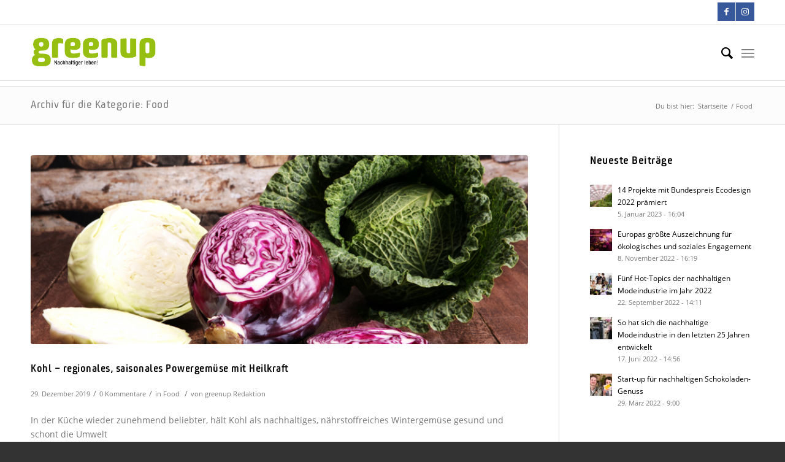

--- FILE ---
content_type: text/html; charset=UTF-8
request_url: https://greenup-magazin.de/category/food/page/2/
body_size: 39170
content:
<!DOCTYPE html><html lang="de" class="html_stretched responsive av-preloader-disabled  html_header_top html_logo_left html_main_nav_header html_menu_right html_custom html_header_sticky html_header_shrinking html_header_topbar_active html_mobile_menu_tablet html_header_searchicon html_content_align_center html_header_unstick_top_disabled html_header_stretch_disabled html_av-submenu-hidden html_av-submenu-display-click html_av-overlay-side html_av-overlay-side-classic html_av-submenu-noclone html_entry_id_7482 av-cookies-no-cookie-consent av-no-preview av-default-lightbox html_text_menu_active av-mobile-menu-switch-default"><head><meta charset="UTF-8" /><meta name="robots" content="noindex, follow" /><meta name="viewport" content="width=device-width, initial-scale=1"><link media="all" href="https://greenup-magazin.de/wp-content/cache/autoptimize/css/autoptimize_a8524fe593098793daf6e8d4d5313f46.css" rel="stylesheet"><link media="screen" href="https://greenup-magazin.de/wp-content/cache/autoptimize/css/autoptimize_00dd3ad657d9ab097471a29093e351e1.css" rel="stylesheet"><title>Food &#8211; Seite 2 &#8211; greenup &#8211; Nachhaltiger leben!</title><meta name='robots' content='max-image-preview:large' /><link rel="alternate" type="application/rss+xml" title="greenup - Nachhaltiger leben! &raquo; Feed" href="https://greenup-magazin.de/feed/" /><link rel="alternate" type="application/rss+xml" title="greenup - Nachhaltiger leben! &raquo; Kommentar-Feed" href="https://greenup-magazin.de/comments/feed/" /><link rel="alternate" type="application/rss+xml" title="greenup - Nachhaltiger leben! &raquo; Kategorie-Feed für Food" href="https://greenup-magazin.de/category/food/feed/" /> <!--noptimize--><script id="green-ready">
			window.advanced_ads_ready=function(e,a){a=a||"complete";var d=function(e){return"interactive"===a?"loading"!==e:"complete"===e};d(document.readyState)?e():document.addEventListener("readystatechange",(function(a){d(a.target.readyState)&&e()}),{once:"interactive"===a})},window.advanced_ads_ready_queue=window.advanced_ads_ready_queue||[];		</script>
		<!--/noptimize--><link rel='stylesheet' id='dashicons-css' href='https://greenup-magazin.de/wp-includes/css/dashicons.min.css?ver=6.9' type='text/css' media='all' /><link rel='stylesheet' id='evcal_google_fonts-css' href='https://greenup-magazin.de/wp-content/cache/autoptimize/css/autoptimize_single_1cbc2aeee829f77452bdc842ee7e9e92.css?ver=1647503753' type='text/css' media='screen' /><link rel='stylesheet' id='avia-merged-styles-css' href='https://greenup-magazin.de/wp-content/cache/autoptimize/css/autoptimize_single_3d264f168885a71e7feba243314f33a6.css' type='text/css' media='all' /><link rel="https://api.w.org/" href="https://greenup-magazin.de/wp-json/" /><link rel="alternate" title="JSON" type="application/json" href="https://greenup-magazin.de/wp-json/wp/v2/categories/40" /><link rel="EditURI" type="application/rsd+xml" title="RSD" href="https://greenup-magazin.de/xmlrpc.php?rsd" /><meta name="generator" content="WordPress 6.9" /><link rel="profile" href="https://gmpg.org/xfn/11" /><link rel="alternate" type="application/rss+xml" title="greenup - Nachhaltiger leben! RSS2 Feed" href="https://greenup-magazin.de/feed/" /><link rel="pingback" href="https://greenup-magazin.de/xmlrpc.php" /> <!--[if lt IE 9]><script src="https://greenup-magazin.de/wp-content/themes/enfold/js/html5shiv.js"></script><![endif]--><meta name="generator" content="EventON 2.6.11" />  <script type="text/javascript">'use strict';var avia_is_mobile=!1;if(/Android|webOS|iPhone|iPad|iPod|BlackBerry|IEMobile|Opera Mini/i.test(navigator.userAgent)&&'ontouchstart' in document.documentElement){avia_is_mobile=!0;document.documentElement.className+=' avia_mobile '}
else{document.documentElement.className+=' avia_desktop '};document.documentElement.className+=' js_active ';(function(){var e=['-webkit-','-moz-','-ms-',''],n='',o=!1,a=!1;for(var t in e){if(e[t]+'transform' in document.documentElement.style){o=!0;n=e[t]+'transform'};if(e[t]+'perspective' in document.documentElement.style){a=!0}};if(o){document.documentElement.className+=' avia_transform '};if(a){document.documentElement.className+=' avia_transform3d '};if(typeof document.getElementsByClassName=='function'&&typeof document.documentElement.getBoundingClientRect=='function'&&avia_is_mobile==!1){if(n&&window.innerHeight>0){setTimeout(function(){var e=0,o={},a=0,t=document.getElementsByClassName('av-parallax'),i=window.pageYOffset||document.documentElement.scrollTop;for(e=0;e<t.length;e++){t[e].style.top='0px';o=t[e].getBoundingClientRect();a=Math.ceil((window.innerHeight+i-o.top)*0.3);t[e].style[n]='translate(0px, '+a+'px)';t[e].style.top='auto';t[e].className+=' enabled-parallax '}},50)}}})();</script> </head><body id="top" class="archive paged category category-food category-40 paged-2 category-paged-2 wp-theme-enfold wp-child-theme-enfold-child stretched rtl_columns av-curtain-numeric bunuelocleanpro opensans-custom opensans  avia-responsive-images-support aa-prefix-green-" itemscope="itemscope" itemtype="https://schema.org/WebPage" ><div id='wrap_all'><header id='header' class='all_colors header_color light_bg_color  av_header_top av_logo_left av_main_nav_header av_menu_right av_custom av_header_sticky av_header_shrinking av_header_stretch_disabled av_mobile_menu_tablet av_header_searchicon av_header_unstick_top_disabled av_bottom_nav_disabled  av_header_border_disabled'  data-av_shrink_factor='50' role="banner" itemscope="itemscope" itemtype="https://schema.org/WPHeader" ><div id='header_meta' class='container_wrap container_wrap_meta  av_icon_active_right av_extra_header_active av_secondary_right av_entry_id_7482'><div class='container'><ul class='noLightbox social_bookmarks icon_count_2'><li class='social_bookmarks_facebook av-social-link-facebook social_icon_1'><a  target="_blank" aria-label="Link zu Facebook" href='https://www.facebook.com/greenup.magazin' aria-hidden='false' data-av_icon='' data-av_iconfont='entypo-fontello' title='Facebook'><span class='avia_hidden_link_text'>Facebook</span></a></li><li class='social_bookmarks_instagram av-social-link-instagram social_icon_2'><a  target="_blank" aria-label="Link zu Instagram" href='https://www.instagram.com/greenup_magazin/' aria-hidden='false' data-av_icon='' data-av_iconfont='entypo-fontello' title='Instagram'><span class='avia_hidden_link_text'>Instagram</span></a></li></ul></div></div><div  id='header_main' class='container_wrap container_wrap_logo'><div class='container av-logo-container'><div class='inner-container'><span class='logo avia-standard-logo'><a href='https://greenup-magazin.de/' class='' aria-label='greenup-logo-3' title='greenup-logo-3'><img src="https://greenup-magazin.de/wp-content/uploads/2018/09/greenup-logo-3.png" srcset="https://greenup-magazin.de/wp-content/uploads/2018/09/greenup-logo-3.png 400w, https://greenup-magazin.de/wp-content/uploads/2018/09/greenup-logo-3-300x131.png 300w" sizes="(max-width: 400px) 100vw, 400px" height="100" width="300" alt='greenup - Nachhaltiger leben!' title='greenup-logo-3' /></a></span><nav class='main_menu' data-selectname='Wähle eine Seite'  role="navigation" itemscope="itemscope" itemtype="https://schema.org/SiteNavigationElement" ><div class="avia-menu av-main-nav-wrap"><ul role="menu" class="menu av-main-nav" id="avia-menu"><li role="menuitem" id="menu-item-3252" class="menu-item menu-item-type-taxonomy menu-item-object-category menu-item-has-children menu-item-top-level menu-item-top-level-1"><a href="https://greenup-magazin.de/category/beauty/" itemprop="url" tabindex="0"><span class="avia-bullet"></span><span class="avia-menu-text">Beauty</span><span class="avia-menu-fx"><span class="avia-arrow-wrap"><span class="avia-arrow"></span></span></span></a><ul class="sub-menu"><li role="menuitem" id="menu-item-8310" class="menu-item menu-item-type-custom menu-item-object-custom"><a href="https://greenup-magazin.de/natuerliche-handpflege-ohne-kompromisse/" itemprop="url" tabindex="0"><span class="avia-bullet"></span><span class="avia-menu-text"><img loading="lazy" width="36" height="36" src="https://greenup-magazin.de/wp-content/uploads/2021/02/flia_haende_kinder_bunt_34650614-36x36.jpg" class="wp-image-8324 avia-img-lazy-loading-8324 attachment-widget size-widget wp-post-image" alt="" decoding="async" srcset="https://greenup-magazin.de/wp-content/uploads/2021/02/flia_haende_kinder_bunt_34650614-36x36.jpg 36w, https://greenup-magazin.de/wp-content/uploads/2021/02/flia_haende_kinder_bunt_34650614-80x80.jpg 80w, https://greenup-magazin.de/wp-content/uploads/2021/02/flia_haende_kinder_bunt_34650614-180x180.jpg 180w, https://greenup-magazin.de/wp-content/uploads/2021/02/flia_haende_kinder_bunt_34650614-100x100.jpg 100w, https://greenup-magazin.de/wp-content/uploads/2021/02/flia_haende_kinder_bunt_34650614-300x300.jpg 300w" sizes="(max-width: 36px) 100vw, 36px" /><small class='avia-copyright'>©BeTa-Artworks &#8211; Fotolia.com</small>Natürliche Handpflege ohne Kompromisse</span></a></li><li role="menuitem" id="menu-item-7397" class="menu-item menu-item-type-custom menu-item-object-custom"><a href="https://greenup-magazin.de/kraftvolle-diy-masken-gegen-trockenes-haar/" itemprop="url" tabindex="0"><span class="avia-bullet"></span><span class="avia-menu-text"><img loading="lazy" width="36" height="36" src="https://greenup-magazin.de/wp-content/uploads/2019/12/AdobeStock_215543197-36x36.jpg" class="wp-image-7413 avia-img-lazy-loading-7413 attachment-widget size-widget wp-post-image" alt="" decoding="async" srcset="https://greenup-magazin.de/wp-content/uploads/2019/12/AdobeStock_215543197-36x36.jpg 36w, https://greenup-magazin.de/wp-content/uploads/2019/12/AdobeStock_215543197-80x80.jpg 80w, https://greenup-magazin.de/wp-content/uploads/2019/12/AdobeStock_215543197-180x180.jpg 180w, https://greenup-magazin.de/wp-content/uploads/2019/12/AdobeStock_215543197-100x100.jpg 100w, https://greenup-magazin.de/wp-content/uploads/2019/12/AdobeStock_215543197-300x300.jpg 300w" sizes="(max-width: 36px) 100vw, 36px" /><small class='avia-copyright'>©AdobeStock/juliasudnitskaya</small>Kraftvolle DIY-Masken gegen trockenes Haar</span></a></li><li role="menuitem" id="menu-item-5298" class="menu-item menu-item-type-custom menu-item-object-custom"><a href="https://greenup-magazin.de/vegane-kosmetik-woran-du-sie-erkennst/" itemprop="url" tabindex="0"><span class="avia-bullet"></span><span class="avia-menu-text"><img loading="lazy" width="36" height="36" src="https://greenup-magazin.de/wp-content/uploads/2022/07/iStockphoto_917416086-36x36.jpg" class="wp-image-9390 avia-img-lazy-loading-9390 attachment-widget size-widget wp-post-image" alt="" decoding="async" srcset="https://greenup-magazin.de/wp-content/uploads/2022/07/iStockphoto_917416086-36x36.jpg 36w, https://greenup-magazin.de/wp-content/uploads/2022/07/iStockphoto_917416086-300x300.jpg 300w, https://greenup-magazin.de/wp-content/uploads/2022/07/iStockphoto_917416086-80x80.jpg 80w, https://greenup-magazin.de/wp-content/uploads/2022/07/iStockphoto_917416086-768x768.jpg 768w, https://greenup-magazin.de/wp-content/uploads/2022/07/iStockphoto_917416086-180x180.jpg 180w, https://greenup-magazin.de/wp-content/uploads/2022/07/iStockphoto_917416086-705x705.jpg 705w, https://greenup-magazin.de/wp-content/uploads/2022/07/iStockphoto_917416086-100x100.jpg 100w, https://greenup-magazin.de/wp-content/uploads/2022/07/iStockphoto_917416086-600x600.jpg 600w, https://greenup-magazin.de/wp-content/uploads/2022/07/iStockphoto_917416086.jpg 900w" sizes="(max-width: 36px) 100vw, 36px" /><small class='avia-copyright'>©iStock.com/fireflamenco</small>Vegane Kosmetik: Woran du sie erkennst</span></a></li></ul></li><li role="menuitem" id="menu-item-6145" class="menu-item menu-item-type-taxonomy menu-item-object-category menu-item-has-children menu-item-top-level menu-item-top-level-2"><a href="https://greenup-magazin.de/category/culture/" itemprop="url" tabindex="0"><span class="avia-bullet"></span><span class="avia-menu-text">Culture</span><span class="avia-menu-fx"><span class="avia-arrow-wrap"><span class="avia-arrow"></span></span></span></a><ul class="sub-menu"><li role="menuitem" id="menu-item-9126" class="menu-item menu-item-type-custom menu-item-object-custom"><a href="https://greenup-magazin.de/gleichberechtigung-island-fuehrt/" itemprop="url" tabindex="0"><span class="avia-bullet"></span><span class="avia-menu-text"><img loading="lazy" width="36" height="36" src="https://greenup-magazin.de/wp-content/uploads/2022/06/AdobeStock_60166892-36x36.jpg" class="wp-image-9379 avia-img-lazy-loading-9379 attachment-widget size-widget wp-post-image" alt="" decoding="async" srcset="https://greenup-magazin.de/wp-content/uploads/2022/06/AdobeStock_60166892-36x36.jpg 36w, https://greenup-magazin.de/wp-content/uploads/2022/06/AdobeStock_60166892-80x80.jpg 80w, https://greenup-magazin.de/wp-content/uploads/2022/06/AdobeStock_60166892-180x180.jpg 180w, https://greenup-magazin.de/wp-content/uploads/2022/06/AdobeStock_60166892-100x100.jpg 100w, https://greenup-magazin.de/wp-content/uploads/2022/06/AdobeStock_60166892-300x300.jpg 300w" sizes="(max-width: 36px) 100vw, 36px" /><small class='avia-copyright'>©Tstudio/stock.adobe.com</small>Gleichberechtigung: Island führt!</span></a></li><li role="menuitem" id="menu-item-8368" class="menu-item menu-item-type-custom menu-item-object-custom"><a href="https://greenup-magazin.de/so-machen-berliner-kuenstler-corona-spaziergaenge-zur-kulturbuehne/" itemprop="url" tabindex="0"><span class="avia-bullet"></span><span class="avia-menu-text"><img loading="lazy" width="36" height="36" src="https://greenup-magazin.de/wp-content/uploads/2021/02/poetryslam-audiotour-36x36.png" class="wp-image-8371 avia-img-lazy-loading-8371 attachment-widget size-widget wp-post-image" alt="" decoding="async" srcset="https://greenup-magazin.de/wp-content/uploads/2021/02/poetryslam-audiotour-36x36.png 36w, https://greenup-magazin.de/wp-content/uploads/2021/02/poetryslam-audiotour-80x80.png 80w, https://greenup-magazin.de/wp-content/uploads/2021/02/poetryslam-audiotour-180x180.png 180w, https://greenup-magazin.de/wp-content/uploads/2021/02/poetryslam-audiotour-100x100.png 100w, https://greenup-magazin.de/wp-content/uploads/2021/02/poetryslam-audiotour-300x300.png 300w" sizes="(max-width: 36px) 100vw, 36px" /><small class='avia-copyright'>©Habert/Kiezpoeten</small>So machen Berliner Künstler Corona-Spaziergänge zur Kulturbühne</span></a></li><li role="menuitem" id="menu-item-7338" class="menu-item menu-item-type-custom menu-item-object-custom"><a href="https://greenup-magazin.de/ein-portemonnaie-aus-milchkarton-basteln/" itemprop="url" tabindex="0"><span class="avia-bullet"></span><span class="avia-menu-text"><img loading="lazy" width="36" height="36" src="https://greenup-magazin.de/wp-content/uploads/2019/12/beitragsb_diy_grosspietsch_20191201-1-36x36.jpg" class="wp-image-7381 avia-img-lazy-loading-7381 attachment-widget size-widget wp-post-image" alt="DIY: Ein Portemonnaie aus Milchkarton basteln" decoding="async" srcset="https://greenup-magazin.de/wp-content/uploads/2019/12/beitragsb_diy_grosspietsch_20191201-1-36x36.jpg 36w, https://greenup-magazin.de/wp-content/uploads/2019/12/beitragsb_diy_grosspietsch_20191201-1-80x80.jpg 80w, https://greenup-magazin.de/wp-content/uploads/2019/12/beitragsb_diy_grosspietsch_20191201-1-180x180.jpg 180w, https://greenup-magazin.de/wp-content/uploads/2019/12/beitragsb_diy_grosspietsch_20191201-1-100x100.jpg 100w, https://greenup-magazin.de/wp-content/uploads/2019/12/beitragsb_diy_grosspietsch_20191201-1-300x300.jpg 300w" sizes="(max-width: 36px) 100vw, 36px" /><small class='avia-copyright'>©Johannes Großpietsch</small>Ein Portemonnaie aus Milchkarton basteln</span></a></li></ul></li><li role="menuitem" id="menu-item-3254" class="menu-item menu-item-type-taxonomy menu-item-object-category menu-item-has-children menu-item-top-level menu-item-top-level-3"><a href="https://greenup-magazin.de/category/fashion/" itemprop="url" tabindex="0"><span class="avia-bullet"></span><span class="avia-menu-text">Fashion</span><span class="avia-menu-fx"><span class="avia-arrow-wrap"><span class="avia-arrow"></span></span></span></a><ul class="sub-menu"><li role="menuitem" id="menu-item-9444" class="menu-item menu-item-type-custom menu-item-object-custom"><a href="https://greenup-magazin.de/fuenf-hot-topics-der-nachhaltigen-modeindustrie-im-jahr-2022/" itemprop="url" tabindex="0"><span class="avia-bullet"></span><span class="avia-menu-text"><img loading="lazy" width="36" height="36" src="https://greenup-magazin.de/wp-content/uploads/2022/09/X43_2018_Order_©INNATEX-36x36.jpg" class="wp-image-9459 avia-img-lazy-loading-9459 attachment-widget size-widget wp-post-image" alt="" decoding="async" srcset="https://greenup-magazin.de/wp-content/uploads/2022/09/X43_2018_Order_©INNATEX-36x36.jpg 36w, https://greenup-magazin.de/wp-content/uploads/2022/09/X43_2018_Order_©INNATEX-80x80.jpg 80w, https://greenup-magazin.de/wp-content/uploads/2022/09/X43_2018_Order_©INNATEX-180x180.jpg 180w, https://greenup-magazin.de/wp-content/uploads/2022/09/X43_2018_Order_©INNATEX-120x120.jpg 120w, https://greenup-magazin.de/wp-content/uploads/2022/09/X43_2018_Order_©INNATEX-450x450.jpg 450w, https://greenup-magazin.de/wp-content/uploads/2022/09/X43_2018_Order_©INNATEX-300x300.jpg 300w, https://greenup-magazin.de/wp-content/uploads/2022/09/X43_2018_Order_©INNATEX-100x100.jpg 100w" sizes="(max-width: 36px) 100vw, 36px" /><small class='avia-copyright'>©INNATEX</small>Fünf Hot-Topics der nachhaltigen Modeindustrie im Jahr 2022</span></a></li><li role="menuitem" id="menu-item-9341" class="menu-item menu-item-type-custom menu-item-object-custom"><a href="https://greenup-magazin.de/so-hat-sich-die-nachhaltige-modeindustrie-in-den-letzten-25-jahren-entwickelt/" itemprop="url" tabindex="0"><span class="avia-bullet"></span><span class="avia-menu-text"><img loading="lazy" width="36" height="36" src="https://greenup-magazin.de/wp-content/uploads/2022/06/X48_2021_-Impressionen©INNATEX_StefanHoening-36x36.jpg" class="wp-image-9346 avia-img-lazy-loading-9346 attachment-widget size-widget wp-post-image" alt="" decoding="async" srcset="https://greenup-magazin.de/wp-content/uploads/2022/06/X48_2021_-Impressionen©INNATEX_StefanHoening-36x36.jpg 36w, https://greenup-magazin.de/wp-content/uploads/2022/06/X48_2021_-Impressionen©INNATEX_StefanHoening-80x80.jpg 80w, https://greenup-magazin.de/wp-content/uploads/2022/06/X48_2021_-Impressionen©INNATEX_StefanHoening-180x180.jpg 180w, https://greenup-magazin.de/wp-content/uploads/2022/06/X48_2021_-Impressionen©INNATEX_StefanHoening-100x100.jpg 100w, https://greenup-magazin.de/wp-content/uploads/2022/06/X48_2021_-Impressionen©INNATEX_StefanHoening-300x300.jpg 300w" sizes="(max-width: 36px) 100vw, 36px" /><small class='avia-copyright'>©Stefan Höning</small>So hat sich die nachhaltige Modeindustrie in den letzten 25 Jahren entwickelt</span></a></li><li role="menuitem" id="menu-item-8822" class="menu-item menu-item-type-custom menu-item-object-custom"><a href="https://greenup-magazin.de/interview-wie-ist-es-so-allein-da-vorne-herr-hitzel/" itemprop="url" tabindex="0"><span class="avia-bullet"></span><span class="avia-menu-text"><img loading="lazy" width="36" height="36" src="https://greenup-magazin.de/wp-content/uploads/2021/07/INNATEX-47_NgoShoes_c_INNATEX_StefanHöning-36x36.jpg" class="wp-image-8830 avia-img-lazy-loading-8830 attachment-widget size-widget wp-post-image" alt="" decoding="async" srcset="https://greenup-magazin.de/wp-content/uploads/2021/07/INNATEX-47_NgoShoes_c_INNATEX_StefanHöning-36x36.jpg 36w, https://greenup-magazin.de/wp-content/uploads/2021/07/INNATEX-47_NgoShoes_c_INNATEX_StefanHöning-80x80.jpg 80w, https://greenup-magazin.de/wp-content/uploads/2021/07/INNATEX-47_NgoShoes_c_INNATEX_StefanHöning-180x180.jpg 180w, https://greenup-magazin.de/wp-content/uploads/2021/07/INNATEX-47_NgoShoes_c_INNATEX_StefanHöning-100x100.jpg 100w, https://greenup-magazin.de/wp-content/uploads/2021/07/INNATEX-47_NgoShoes_c_INNATEX_StefanHöning-300x300.jpg 300w" sizes="(max-width: 36px) 100vw, 36px" /><small class='avia-copyright'>©Stefan Höning / INNATEX – Internationale Fachmesse für nachhaltige Textilien</small>Interview: Wie ist es so allein da vorne, Herr Hitzel?</span></a></li></ul></li><li role="menuitem" id="menu-item-3255" class="menu-item menu-item-type-taxonomy menu-item-object-category current-menu-item menu-item-has-children menu-item-top-level menu-item-top-level-4"><a href="https://greenup-magazin.de/category/food/" itemprop="url" tabindex="0"><span class="avia-bullet"></span><span class="avia-menu-text">Food</span><span class="avia-menu-fx"><span class="avia-arrow-wrap"><span class="avia-arrow"></span></span></span></a><ul class="sub-menu"><li role="menuitem" id="menu-item-9172" class="menu-item menu-item-type-custom menu-item-object-custom"><a href="https://greenup-magazin.de/start-up-fuer-nachhaltigen-schokoladen-genuss/" itemprop="url" tabindex="0"><span class="avia-bullet"></span><span class="avia-menu-text"><img loading="lazy" width="36" height="36" src="https://greenup-magazin.de/wp-content/uploads/2022/03/once-upon-a-bean_Gruenderteam_Lisa_Marvin_klein-36x36.jpg" class="wp-image-9190 avia-img-lazy-loading-9190 attachment-widget size-widget wp-post-image" alt="" decoding="async" srcset="https://greenup-magazin.de/wp-content/uploads/2022/03/once-upon-a-bean_Gruenderteam_Lisa_Marvin_klein-36x36.jpg 36w, https://greenup-magazin.de/wp-content/uploads/2022/03/once-upon-a-bean_Gruenderteam_Lisa_Marvin_klein-80x80.jpg 80w, https://greenup-magazin.de/wp-content/uploads/2022/03/once-upon-a-bean_Gruenderteam_Lisa_Marvin_klein-180x180.jpg 180w, https://greenup-magazin.de/wp-content/uploads/2022/03/once-upon-a-bean_Gruenderteam_Lisa_Marvin_klein-100x100.jpg 100w, https://greenup-magazin.de/wp-content/uploads/2022/03/once-upon-a-bean_Gruenderteam_Lisa_Marvin_klein-300x300.jpg 300w" sizes="(max-width: 36px) 100vw, 36px" /><small class='avia-copyright'>©once upon a bean</small>Start-up für nachhaltigen Schokoladen-Genuss</span></a></li><li role="menuitem" id="menu-item-8679" class="menu-item menu-item-type-custom menu-item-object-custom"><a href="https://greenup-magazin.de/neuer-demokratischer-und-transparenter-supermarkt-in-hamburg-sucht-mitglieder/" itemprop="url" tabindex="0"><span class="avia-bullet"></span><span class="avia-menu-text"><img loading="lazy" width="36" height="36" src="https://greenup-magazin.de/wp-content/uploads/2021/05/3_WirMarkt-36x36.jpg" class="wp-image-8681 avia-img-lazy-loading-8681 attachment-widget size-widget wp-post-image" alt="" decoding="async" srcset="https://greenup-magazin.de/wp-content/uploads/2021/05/3_WirMarkt-36x36.jpg 36w, https://greenup-magazin.de/wp-content/uploads/2021/05/3_WirMarkt-80x80.jpg 80w, https://greenup-magazin.de/wp-content/uploads/2021/05/3_WirMarkt-180x180.jpg 180w, https://greenup-magazin.de/wp-content/uploads/2021/05/3_WirMarkt-100x100.jpg 100w, https://greenup-magazin.de/wp-content/uploads/2021/05/3_WirMarkt-300x300.jpg 300w" sizes="(max-width: 36px) 100vw, 36px" /><small class='avia-copyright'>©WirMarkt</small>Neuer demokratischer und transparenter Supermarkt in Hamburg sucht Mitglieder</span></a></li><li role="menuitem" id="menu-item-8669" class="menu-item menu-item-type-custom menu-item-object-custom"><a href="https://greenup-magazin.de/gruene-helfer-zur-eindaemmung-des-klimawandels/" itemprop="url" tabindex="0"><span class="avia-bullet"></span><span class="avia-menu-text"><img loading="lazy" width="36" height="36" src="https://greenup-magazin.de/wp-content/uploads/2021/05/Solargewaechshaeuser_gekalkte-Daecher-36x36.jpg" class="wp-image-8670 avia-img-lazy-loading-8670 attachment-widget size-widget wp-post-image" alt="" decoding="async" srcset="https://greenup-magazin.de/wp-content/uploads/2021/05/Solargewaechshaeuser_gekalkte-Daecher-36x36.jpg 36w, https://greenup-magazin.de/wp-content/uploads/2021/05/Solargewaechshaeuser_gekalkte-Daecher-80x80.jpg 80w, https://greenup-magazin.de/wp-content/uploads/2021/05/Solargewaechshaeuser_gekalkte-Daecher-180x180.jpg 180w, https://greenup-magazin.de/wp-content/uploads/2021/05/Solargewaechshaeuser_gekalkte-Daecher-100x100.jpg 100w, https://greenup-magazin.de/wp-content/uploads/2021/05/Solargewaechshaeuser_gekalkte-Daecher-300x300.jpg 300w" sizes="(max-width: 36px) 100vw, 36px" /><small class='avia-copyright'>©Belen Garre López</small>Grüne Helfer zur Eindämmung des Klimawandels</span></a></li></ul></li><li role="menuitem" id="menu-item-6841" class="menu-item menu-item-type-taxonomy menu-item-object-category menu-item-has-children menu-item-top-level menu-item-top-level-5"><a href="https://greenup-magazin.de/category/jobs/" itemprop="url" tabindex="0"><span class="avia-bullet"></span><span class="avia-menu-text">Jobs</span><span class="avia-menu-fx"><span class="avia-arrow-wrap"><span class="avia-arrow"></span></span></span></a><ul class="sub-menu"><li role="menuitem" id="menu-item-8455" class="menu-item menu-item-type-custom menu-item-object-custom"><a href="https://greenup-magazin.de/fuenf-start-up-ideen-um-dein-homeoffice-nachhaltig-einzurichten/" itemprop="url" tabindex="0"><span class="avia-bullet"></span><span class="avia-menu-text"><img loading="lazy" width="36" height="36" src="https://greenup-magazin.de/wp-content/uploads/2021/03/Titelbild-Homeoffice-36x36.jpg" class="wp-image-8463 avia-img-lazy-loading-8463 attachment-widget size-widget wp-post-image" alt="" decoding="async" srcset="https://greenup-magazin.de/wp-content/uploads/2021/03/Titelbild-Homeoffice-36x36.jpg 36w, https://greenup-magazin.de/wp-content/uploads/2021/03/Titelbild-Homeoffice-80x80.jpg 80w, https://greenup-magazin.de/wp-content/uploads/2021/03/Titelbild-Homeoffice-180x180.jpg 180w, https://greenup-magazin.de/wp-content/uploads/2021/03/Titelbild-Homeoffice-100x100.jpg 100w, https://greenup-magazin.de/wp-content/uploads/2021/03/Titelbild-Homeoffice-300x300.jpg 300w" sizes="(max-width: 36px) 100vw, 36px" /><small class='avia-copyright'>©Harmoni</small>Fünf Start-up-Ideen, um dein Homeoffice nachhaltig einzurichten</span></a></li></ul></li><li role="menuitem" id="menu-item-3259" class="menu-item menu-item-type-taxonomy menu-item-object-category menu-item-has-children menu-item-top-level menu-item-top-level-6"><a href="https://greenup-magazin.de/category/mobility/" itemprop="url" tabindex="0"><span class="avia-bullet"></span><span class="avia-menu-text">Mobility</span><span class="avia-menu-fx"><span class="avia-arrow-wrap"><span class="avia-arrow"></span></span></span></a><ul class="sub-menu"><li role="menuitem" id="menu-item-8690" class="menu-item menu-item-type-custom menu-item-object-custom"><a href="https://greenup-magazin.de/tipps-vom-profi-ein-gebrauchtes-e-bike-kaufen/" itemprop="url" tabindex="0"><span class="avia-bullet"></span><span class="avia-menu-text"><img loading="lazy" width="36" height="36" src="https://greenup-magazin.de/wp-content/uploads/2021/05/E-Bike-gebraucht-kaufen_klein-36x36.jpg" class="wp-image-8691 avia-img-lazy-loading-8691 attachment-widget size-widget wp-post-image" alt="" decoding="async" srcset="https://greenup-magazin.de/wp-content/uploads/2021/05/E-Bike-gebraucht-kaufen_klein-36x36.jpg 36w, https://greenup-magazin.de/wp-content/uploads/2021/05/E-Bike-gebraucht-kaufen_klein-80x80.jpg 80w, https://greenup-magazin.de/wp-content/uploads/2021/05/E-Bike-gebraucht-kaufen_klein-180x180.jpg 180w, https://greenup-magazin.de/wp-content/uploads/2021/05/E-Bike-gebraucht-kaufen_klein-100x100.jpg 100w, https://greenup-magazin.de/wp-content/uploads/2021/05/E-Bike-gebraucht-kaufen_klein-300x300.jpg 300w" sizes="(max-width: 36px) 100vw, 36px" /><small class='avia-copyright'>©Velomotion.de</small>Tipps vom Profi: Ein gebrauchtes E-Bike kaufen</span></a></li><li role="menuitem" id="menu-item-8419" class="menu-item menu-item-type-custom menu-item-object-custom"><a href="https://greenup-magazin.de/corona-sei-dank-ozon-in-der-troposphaere-nimmt-ab/" itemprop="url" tabindex="0"><span class="avia-bullet"></span><span class="avia-menu-text"><img loading="lazy" width="36" height="36" src="https://greenup-magazin.de/wp-content/uploads/2021/02/pixabay_city-4426706_1920-36x36.jpg" class="wp-image-8427 avia-img-lazy-loading-8427 attachment-widget size-widget wp-post-image" alt="" decoding="async" srcset="https://greenup-magazin.de/wp-content/uploads/2021/02/pixabay_city-4426706_1920-36x36.jpg 36w, https://greenup-magazin.de/wp-content/uploads/2021/02/pixabay_city-4426706_1920-80x80.jpg 80w, https://greenup-magazin.de/wp-content/uploads/2021/02/pixabay_city-4426706_1920-180x180.jpg 180w, https://greenup-magazin.de/wp-content/uploads/2021/02/pixabay_city-4426706_1920-100x100.jpg 100w, https://greenup-magazin.de/wp-content/uploads/2021/02/pixabay_city-4426706_1920-300x300.jpg 300w" sizes="(max-width: 36px) 100vw, 36px" /><small class='avia-copyright'>©Pixabay/mohamed Hassan</small>Corona sei Dank: Ozon in der Troposphäre nimmt ab</span></a></li><li role="menuitem" id="menu-item-8329" class="menu-item menu-item-type-custom menu-item-object-custom"><a href="https://greenup-magazin.de/mobiles-glamping-die-neue-komfortzone-befindet-sich-draussen/" itemprop="url" tabindex="0"><span class="avia-bullet"></span><span class="avia-menu-text"><img loading="lazy" width="36" height="36" src="https://greenup-magazin.de/wp-content/uploads/2021/02/Mood_People_Aussen_Traveler_0765-36x36.jpg" class="wp-image-8331 avia-img-lazy-loading-8331 attachment-widget size-widget wp-post-image" alt="" decoding="async" srcset="https://greenup-magazin.de/wp-content/uploads/2021/02/Mood_People_Aussen_Traveler_0765-36x36.jpg 36w, https://greenup-magazin.de/wp-content/uploads/2021/02/Mood_People_Aussen_Traveler_0765-80x80.jpg 80w, https://greenup-magazin.de/wp-content/uploads/2021/02/Mood_People_Aussen_Traveler_0765-180x180.jpg 180w, https://greenup-magazin.de/wp-content/uploads/2021/02/Mood_People_Aussen_Traveler_0765-100x100.jpg 100w, https://greenup-magazin.de/wp-content/uploads/2021/02/Mood_People_Aussen_Traveler_0765-300x300.jpg 300w" sizes="(max-width: 36px) 100vw, 36px" /><small class='avia-copyright'>@VANTOPIA</small>Mobiles Glamping: Die neue Komfortzone befindet sich draußen</span></a></li></ul></li><li role="menuitem" id="menu-item-3942" class="menu-item menu-item-type-taxonomy menu-item-object-category menu-item-has-children menu-item-top-level menu-item-top-level-7"><a href="https://greenup-magazin.de/category/nature/" itemprop="url" tabindex="0"><span class="avia-bullet"></span><span class="avia-menu-text">Nature</span><span class="avia-menu-fx"><span class="avia-arrow-wrap"><span class="avia-arrow"></span></span></span></a><ul class="sub-menu"><li role="menuitem" id="menu-item-8804" class="menu-item menu-item-type-custom menu-item-object-custom"><a href="https://greenup-magazin.de/tierschutzverbaende-fordern-verbot-der-fallenjagd/" itemprop="url" tabindex="0"><span class="avia-bullet"></span><span class="avia-menu-text"><img loading="lazy" width="36" height="36" src="https://greenup-magazin.de/wp-content/uploads/2021/07/53678184_2299610856991352_6109532953551831040_n-36x36.jpg" class="wp-image-8808 avia-img-lazy-loading-8808 attachment-widget size-widget wp-post-image" alt="" decoding="async" srcset="https://greenup-magazin.de/wp-content/uploads/2021/07/53678184_2299610856991352_6109532953551831040_n-36x36.jpg 36w, https://greenup-magazin.de/wp-content/uploads/2021/07/53678184_2299610856991352_6109532953551831040_n-300x300.jpg 300w, https://greenup-magazin.de/wp-content/uploads/2021/07/53678184_2299610856991352_6109532953551831040_n-80x80.jpg 80w, https://greenup-magazin.de/wp-content/uploads/2021/07/53678184_2299610856991352_6109532953551831040_n-180x180.jpg 180w, https://greenup-magazin.de/wp-content/uploads/2021/07/53678184_2299610856991352_6109532953551831040_n-705x705.jpg 705w, https://greenup-magazin.de/wp-content/uploads/2021/07/53678184_2299610856991352_6109532953551831040_n-100x100.jpg 100w, https://greenup-magazin.de/wp-content/uploads/2021/07/53678184_2299610856991352_6109532953551831040_n-600x600.jpg 600w, https://greenup-magazin.de/wp-content/uploads/2021/07/53678184_2299610856991352_6109532953551831040_n.jpg 720w" sizes="(max-width: 36px) 100vw, 36px" /><small class='avia-copyright'>©Wildtierschutz Deutschland e.V.</small>Tierschutzverbände fordern Verbot der Fallenjagd</span></a></li><li role="menuitem" id="menu-item-8795" class="menu-item menu-item-type-custom menu-item-object-custom"><a href="https://greenup-magazin.de/abschlussbericht-der-zukunftskommission-ein-guter-anfang/" itemprop="url" tabindex="0"><span class="avia-bullet"></span><span class="avia-menu-text"><img loading="lazy" width="36" height="36" src="https://greenup-magazin.de/wp-content/uploads/2021/07/pixabay_pig-1867180_1920-36x36.jpg" class="wp-image-8798 avia-img-lazy-loading-8798 attachment-widget size-widget wp-post-image" alt="" decoding="async" srcset="https://greenup-magazin.de/wp-content/uploads/2021/07/pixabay_pig-1867180_1920-36x36.jpg 36w, https://greenup-magazin.de/wp-content/uploads/2021/07/pixabay_pig-1867180_1920-80x80.jpg 80w, https://greenup-magazin.de/wp-content/uploads/2021/07/pixabay_pig-1867180_1920-180x180.jpg 180w, https://greenup-magazin.de/wp-content/uploads/2021/07/pixabay_pig-1867180_1920-100x100.jpg 100w, https://greenup-magazin.de/wp-content/uploads/2021/07/pixabay_pig-1867180_1920-300x300.jpg 300w" sizes="(max-width: 36px) 100vw, 36px" /><small class='avia-copyright'>©Pexels/Pixabay</small>Landwirtschaft ist systemrelevant</span></a></li><li role="menuitem" id="menu-item-8484" class="menu-item menu-item-type-custom menu-item-object-custom"><a href="https://greenup-magazin.de/mehr-artenvielfalt-im-garten/" itemprop="url" tabindex="0"><span class="avia-bullet"></span><span class="avia-menu-text"><img loading="lazy" width="36" height="36" src="https://greenup-magazin.de/wp-content/uploads/2021/05/AdobeStock_284544642_klein-36x36.jpg" class="wp-image-8490 avia-img-lazy-loading-8490 attachment-widget size-widget wp-post-image" alt="" decoding="async" srcset="https://greenup-magazin.de/wp-content/uploads/2021/05/AdobeStock_284544642_klein-36x36.jpg 36w, https://greenup-magazin.de/wp-content/uploads/2021/05/AdobeStock_284544642_klein-80x80.jpg 80w, https://greenup-magazin.de/wp-content/uploads/2021/05/AdobeStock_284544642_klein-180x180.jpg 180w, https://greenup-magazin.de/wp-content/uploads/2021/05/AdobeStock_284544642_klein-667x684.jpg 667w, https://greenup-magazin.de/wp-content/uploads/2021/05/AdobeStock_284544642_klein-100x100.jpg 100w, https://greenup-magazin.de/wp-content/uploads/2021/05/AdobeStock_284544642_klein-300x300.jpg 300w" sizes="(max-width: 36px) 100vw, 36px" /><small class='avia-copyright'>©Eileen Kumpf/AdobeStock</small>Mehr Artenvielfalt im Garten</span></a></li></ul></li><li role="menuitem" id="menu-item-6149" class="menu-item menu-item-type-taxonomy menu-item-object-category menu-item-has-children menu-item-top-level menu-item-top-level-8"><a href="https://greenup-magazin.de/category/urban-life/" itemprop="url" tabindex="0"><span class="avia-bullet"></span><span class="avia-menu-text">Urban Life</span><span class="avia-menu-fx"><span class="avia-arrow-wrap"><span class="avia-arrow"></span></span></span></a><ul class="sub-menu"><li role="menuitem" id="menu-item-9559" class="menu-item menu-item-type-custom menu-item-object-custom"><a href="https://greenup-magazin.de/14-projekte-mit-bundespreis-ecodesign-2022-praemiert/" itemprop="url" tabindex="0"><span class="avia-bullet"></span><span class="avia-menu-text"><img loading="lazy" width="36" height="36" src="https://greenup-magazin.de/wp-content/uploads/2023/01/01_2harvest_klein-36x36.jpg" class="wp-image-9576 avia-img-lazy-loading-9576 attachment-widget size-widget wp-post-image" alt="" decoding="async" srcset="https://greenup-magazin.de/wp-content/uploads/2023/01/01_2harvest_klein-36x36.jpg 36w, https://greenup-magazin.de/wp-content/uploads/2023/01/01_2harvest_klein-80x80.jpg 80w, https://greenup-magazin.de/wp-content/uploads/2023/01/01_2harvest_klein-180x180.jpg 180w, https://greenup-magazin.de/wp-content/uploads/2023/01/01_2harvest_klein-120x120.jpg 120w, https://greenup-magazin.de/wp-content/uploads/2023/01/01_2harvest_klein-450x450.jpg 450w, https://greenup-magazin.de/wp-content/uploads/2023/01/01_2harvest_klein-300x300.jpg 300w, https://greenup-magazin.de/wp-content/uploads/2023/01/01_2harvest_klein-100x100.jpg 100w" sizes="(max-width: 36px) 100vw, 36px" /><small class='avia-copyright'>©IDZ/Hélène Fontaine</small>14 Projekte mit Bundespreis Ecodesign 2022 prämiert</span></a></li><li role="menuitem" id="menu-item-9159" class="menu-item menu-item-type-custom menu-item-object-custom"><a href="https://greenup-magazin.de/ein-wohnumfeld-fuer-alle-beduerfnisse/" itemprop="url" tabindex="0"><span class="avia-bullet"></span><span class="avia-menu-text"><img loading="lazy" width="36" height="36" src="https://greenup-magazin.de/wp-content/uploads/2022/03/Kruegelpark-c-Schultheiss-Projektentwicklung-AG-2-36x36.jpg" class="wp-image-9161 avia-img-lazy-loading-9161 attachment-widget size-widget wp-post-image" alt="" decoding="async" srcset="https://greenup-magazin.de/wp-content/uploads/2022/03/Kruegelpark-c-Schultheiss-Projektentwicklung-AG-2-36x36.jpg 36w, https://greenup-magazin.de/wp-content/uploads/2022/03/Kruegelpark-c-Schultheiss-Projektentwicklung-AG-2-80x80.jpg 80w, https://greenup-magazin.de/wp-content/uploads/2022/03/Kruegelpark-c-Schultheiss-Projektentwicklung-AG-2-180x180.jpg 180w, https://greenup-magazin.de/wp-content/uploads/2022/03/Kruegelpark-c-Schultheiss-Projektentwicklung-AG-2-100x100.jpg 100w, https://greenup-magazin.de/wp-content/uploads/2022/03/Kruegelpark-c-Schultheiss-Projektentwicklung-AG-2-300x300.jpg 300w" sizes="(max-width: 36px) 100vw, 36px" /><small class='avia-copyright'>©Schultheiß Projektentwicklung AG</small>Ein Wohnumfeld für alle Bedürfnisse</span></a></li><li role="menuitem" id="menu-item-9108" class="menu-item menu-item-type-custom menu-item-object-custom"><a href="https://greenup-magazin.de/zukunftsweisende-ideen-aus-dem-norden/" itemprop="url" tabindex="0"><span class="avia-bullet"></span><span class="avia-menu-text"><img loading="lazy" width="36" height="36" src="https://greenup-magazin.de/wp-content/uploads/2022/03/Pixabay_hamburg-2458925_©Reinhold-Silbermann-36x36.jpg" class="wp-image-9116 avia-img-lazy-loading-9116 attachment-widget size-widget wp-post-image" alt="" decoding="async" srcset="https://greenup-magazin.de/wp-content/uploads/2022/03/Pixabay_hamburg-2458925_©Reinhold-Silbermann-36x36.jpg 36w, https://greenup-magazin.de/wp-content/uploads/2022/03/Pixabay_hamburg-2458925_©Reinhold-Silbermann-80x80.jpg 80w, https://greenup-magazin.de/wp-content/uploads/2022/03/Pixabay_hamburg-2458925_©Reinhold-Silbermann-180x180.jpg 180w, https://greenup-magazin.de/wp-content/uploads/2022/03/Pixabay_hamburg-2458925_©Reinhold-Silbermann-100x100.jpg 100w, https://greenup-magazin.de/wp-content/uploads/2022/03/Pixabay_hamburg-2458925_©Reinhold-Silbermann-300x300.jpg 300w" sizes="(max-width: 36px) 100vw, 36px" /><small class='avia-copyright'>©Pixabay/Reinhold Silbermann</small>Zukunftsweisende Ideen aus dem Norden</span></a></li></ul></li><li role="menuitem" id="menu-item-6661" class="menu-item menu-item-type-taxonomy menu-item-object-category menu-item-has-children menu-item-top-level menu-item-top-level-9"><a href="https://greenup-magazin.de/category/zero-waste/" itemprop="url" tabindex="0"><span class="avia-bullet"></span><span class="avia-menu-text">Zero Waste</span><span class="avia-menu-fx"><span class="avia-arrow-wrap"><span class="avia-arrow"></span></span></span></a><ul class="sub-menu"><li role="menuitem" id="menu-item-8812" class="menu-item menu-item-type-custom menu-item-object-custom"><a href="https://greenup-magazin.de/entsorgungshinweise-fordert-recycling-reform/" itemprop="url" tabindex="0"><span class="avia-bullet"></span><span class="avia-menu-text"><img loading="lazy" width="36" height="36" src="https://greenup-magazin.de/wp-content/uploads/2021/07/pixabay_plastic-waste-3962409_1920-36x36.jpg" class="wp-image-8818 avia-img-lazy-loading-8818 attachment-widget size-widget wp-post-image" alt="" decoding="async" srcset="https://greenup-magazin.de/wp-content/uploads/2021/07/pixabay_plastic-waste-3962409_1920-36x36.jpg 36w, https://greenup-magazin.de/wp-content/uploads/2021/07/pixabay_plastic-waste-3962409_1920-80x80.jpg 80w, https://greenup-magazin.de/wp-content/uploads/2021/07/pixabay_plastic-waste-3962409_1920-180x180.jpg 180w, https://greenup-magazin.de/wp-content/uploads/2021/07/pixabay_plastic-waste-3962409_1920-100x100.jpg 100w, https://greenup-magazin.de/wp-content/uploads/2021/07/pixabay_plastic-waste-3962409_1920-300x300.jpg 300w" sizes="(max-width: 36px) 100vw, 36px" /><small class='avia-copyright'>©stux/Pixabay</small>Entsorgungshinweise.de fordert Recycling-Reform</span></a></li><li role="menuitem" id="menu-item-8449" class="menu-item menu-item-type-custom menu-item-object-custom"><a href="https://greenup-magazin.de/alternativen-zu-einwegplastik/" itemprop="url" tabindex="0"><span class="avia-bullet"></span><span class="avia-menu-text"><img loading="lazy" width="36" height="36" src="https://greenup-magazin.de/wp-content/uploads/2021/02/pixabay_straws-8001_1920-36x36.jpg" class="wp-image-8450 avia-img-lazy-loading-8450 attachment-widget size-widget wp-post-image" alt="" decoding="async" srcset="https://greenup-magazin.de/wp-content/uploads/2021/02/pixabay_straws-8001_1920-36x36.jpg 36w, https://greenup-magazin.de/wp-content/uploads/2021/02/pixabay_straws-8001_1920-80x80.jpg 80w, https://greenup-magazin.de/wp-content/uploads/2021/02/pixabay_straws-8001_1920-180x180.jpg 180w, https://greenup-magazin.de/wp-content/uploads/2021/02/pixabay_straws-8001_1920-100x100.jpg 100w, https://greenup-magazin.de/wp-content/uploads/2021/02/pixabay_straws-8001_1920-300x300.jpg 300w" sizes="(max-width: 36px) 100vw, 36px" /><small class='avia-copyright'>©Pixabay/Hans Braxmeier</small>Alternativen zu Einwegplastik</span></a></li><li role="menuitem" id="menu-item-7362" class="menu-item menu-item-type-custom menu-item-object-custom"><a href="https://greenup-magazin.de/sinnvoll-schenken-fuenf-gruene-geschenkideen-fuer-weihnachten/" itemprop="url" tabindex="0"><span class="avia-bullet"></span><span class="avia-menu-text"><img loading="lazy" width="36" height="36" src="https://greenup-magazin.de/wp-content/uploads/2019/12/AdobeStock_180133112-36x36.jpg" class="wp-image-7382 avia-img-lazy-loading-7382 attachment-widget size-widget wp-post-image" alt="" decoding="async" srcset="https://greenup-magazin.de/wp-content/uploads/2019/12/AdobeStock_180133112-36x36.jpg 36w, https://greenup-magazin.de/wp-content/uploads/2019/12/AdobeStock_180133112-80x80.jpg 80w, https://greenup-magazin.de/wp-content/uploads/2019/12/AdobeStock_180133112-180x180.jpg 180w, https://greenup-magazin.de/wp-content/uploads/2019/12/AdobeStock_180133112-100x100.jpg 100w, https://greenup-magazin.de/wp-content/uploads/2019/12/AdobeStock_180133112-300x300.jpg 300w" sizes="(max-width: 36px) 100vw, 36px" /><small class='avia-copyright'>©Adobe Stock / ji_images</small>Sinnvoll schenken: Fünf grüne Geschenkideen für Weihnachten</span></a></li></ul></li><li role="menuitem" id="menu-item-3258" class="menu-item menu-item-type-taxonomy menu-item-object-category menu-item-has-children menu-item-top-level menu-item-top-level-10"><a href="https://greenup-magazin.de/category/mediathek/" itemprop="url" tabindex="0"><span class="avia-bullet"></span><span class="avia-menu-text">Mediathek</span><span class="avia-menu-fx"><span class="avia-arrow-wrap"><span class="avia-arrow"></span></span></span></a><ul class="sub-menu"><li role="menuitem" id="menu-item-9507" class="menu-item menu-item-type-custom menu-item-object-custom"><a href="https://greenup-magazin.de/europas-groesste-auszeichnung-fuer-oekologisches-und-soziales-engagement/" itemprop="url" tabindex="0"><span class="avia-bullet"></span><span class="avia-menu-text"><img loading="lazy" width="36" height="36" src="https://greenup-magazin.de/wp-content/uploads/2022/11/dnp2021_0312_Christian_Koester_102-36x36.jpg" class="wp-image-9513 avia-img-lazy-loading-9513 attachment-widget size-widget wp-post-image" alt="" decoding="async" srcset="https://greenup-magazin.de/wp-content/uploads/2022/11/dnp2021_0312_Christian_Koester_102-36x36.jpg 36w, https://greenup-magazin.de/wp-content/uploads/2022/11/dnp2021_0312_Christian_Koester_102-80x80.jpg 80w, https://greenup-magazin.de/wp-content/uploads/2022/11/dnp2021_0312_Christian_Koester_102-180x180.jpg 180w, https://greenup-magazin.de/wp-content/uploads/2022/11/dnp2021_0312_Christian_Koester_102-120x120.jpg 120w, https://greenup-magazin.de/wp-content/uploads/2022/11/dnp2021_0312_Christian_Koester_102-450x450.jpg 450w, https://greenup-magazin.de/wp-content/uploads/2022/11/dnp2021_0312_Christian_Koester_102-300x300.jpg 300w, https://greenup-magazin.de/wp-content/uploads/2022/11/dnp2021_0312_Christian_Koester_102-100x100.jpg 100w" sizes="(max-width: 36px) 100vw, 36px" /><small class='avia-copyright'>©Christian Köster</small>Europas größte Auszeichnung für ökologisches und soziales Engagement</span></a></li><li role="menuitem" id="menu-item-8969" class="menu-item menu-item-type-custom menu-item-object-custom"><a href="https://greenup-magazin.de/buchtipp-wollen-wir-wirklich-100-werden/" itemprop="url" tabindex="0"><span class="avia-bullet"></span><span class="avia-menu-text"><img loading="lazy" width="36" height="36" src="https://greenup-magazin.de/wp-content/uploads/2021/09/AdobeStock_296230449-inkl.-Cover-36x36.jpg" class="wp-image-8976 avia-img-lazy-loading-8976 attachment-widget size-widget wp-post-image" alt="" decoding="async" srcset="https://greenup-magazin.de/wp-content/uploads/2021/09/AdobeStock_296230449-inkl.-Cover-36x36.jpg 36w, https://greenup-magazin.de/wp-content/uploads/2021/09/AdobeStock_296230449-inkl.-Cover-80x80.jpg 80w, https://greenup-magazin.de/wp-content/uploads/2021/09/AdobeStock_296230449-inkl.-Cover-180x180.jpg 180w, https://greenup-magazin.de/wp-content/uploads/2021/09/AdobeStock_296230449-inkl.-Cover-100x100.jpg 100w, https://greenup-magazin.de/wp-content/uploads/2021/09/AdobeStock_296230449-inkl.-Cover-300x300.jpg 300w" sizes="(max-width: 36px) 100vw, 36px" /><small class='avia-copyright'>©De Visu/stock.adobe.com</small>Buchtipp: Wollen wir wirklich 100 werden?</span></a></li><li role="menuitem" id="menu-item-8848" class="menu-item menu-item-type-custom menu-item-object-custom"><a href="https://greenup-magazin.de/traeum-weiter-sehnsucht-nach-veraenderung/" itemprop="url" tabindex="0"><span class="avia-bullet"></span><span class="avia-menu-text"><img loading="lazy" width="36" height="36" src="https://greenup-magazin.de/wp-content/uploads/2021/08/Traeumweiter©AlamodeFilm3-36x36.jpg" class="wp-image-8853 avia-img-lazy-loading-8853 attachment-widget size-widget wp-post-image" alt="" decoding="async" srcset="https://greenup-magazin.de/wp-content/uploads/2021/08/Traeumweiter©AlamodeFilm3-36x36.jpg 36w, https://greenup-magazin.de/wp-content/uploads/2021/08/Traeumweiter©AlamodeFilm3-80x80.jpg 80w, https://greenup-magazin.de/wp-content/uploads/2021/08/Traeumweiter©AlamodeFilm3-180x180.jpg 180w, https://greenup-magazin.de/wp-content/uploads/2021/08/Traeumweiter©AlamodeFilm3-100x100.jpg 100w, https://greenup-magazin.de/wp-content/uploads/2021/08/Traeumweiter©AlamodeFilm3-300x300.jpg 300w" sizes="(max-width: 36px) 100vw, 36px" /><small class='avia-copyright'>©Alamode Film</small>Filmtipp &#038; Exklusiv-Clip: TRÄUM WEITER! Sehnsucht nach Veränderung</span></a></li></ul></li><li id="menu-item-search" class="noMobile menu-item menu-item-search-dropdown menu-item-avia-special" role="menuitem"><a aria-label="Suche" href="?s=" rel="nofollow" data-avia-search-tooltip="
&lt;search&gt;
 &lt;form role=&quot;search&quot; action=&quot;https://greenup-magazin.de/&quot; id=&quot;searchform&quot; method=&quot;get&quot; class=&quot;&quot;&gt;
 &lt;div&gt;
 &lt;input type=&quot;submit&quot; value=&quot;&quot; id=&quot;searchsubmit&quot; class=&quot;button avia-font-entypo-fontello&quot; title=&quot;Enter at least 3 characters to show search results in a dropdown or click to route to search result page to show all results&quot; /&gt;
 &lt;input type=&quot;search&quot; id=&quot;s&quot; name=&quot;s&quot; value=&quot;&quot; aria-label=&#039;Suche&#039; placeholder=&#039;Suche&#039; required /&gt;
 &lt;/div&gt;
 &lt;/form&gt;
&lt;/search&gt;
" aria-hidden='false' data-av_icon='' data-av_iconfont='entypo-fontello'><span class="avia_hidden_link_text">Suche</span></a></li><li class="av-burger-menu-main menu-item-avia-special av-small-burger-icon" role="menuitem"> <a href="#" aria-label="Menü" aria-hidden="false"> <span class="av-hamburger av-hamburger--spin av-js-hamburger"> <span class="av-hamburger-box"> <span class="av-hamburger-inner"></span> <strong>Menü</strong> </span> </span> <span class="avia_hidden_link_text">Menü</span> </a></li></ul></div></nav></div></div></div><div class="header_bg"></div></header><div id='main' class='all_colors' data-scroll-offset='100'><div class='stretch_full container_wrap alternate_color light_bg_color title_container main_title_container' style=""><div class='container'><h1 class='main-title entry-title'><a href='https://greenup-magazin.de/category/food/' rel='bookmark' title='Permanenter Link zu: Archiv für die Kategorie: Food'  itemprop="headline" >Archiv für die Kategorie: Food</a></h1><div class="breadcrumb breadcrumbs avia-breadcrumbs"><div class="breadcrumb-trail" ><span class="trail-before"><span class="breadcrumb-title">Du bist hier:</span></span> <span  itemscope="itemscope" itemtype="https://schema.org/BreadcrumbList" ><span  itemscope="itemscope" itemtype="https://schema.org/ListItem" itemprop="itemListElement" ><a itemprop="url" href="https://greenup-magazin.de" title="greenup - Nachhaltiger leben!" rel="home" class="trail-begin"><span itemprop="name">Startseite</span></a><span itemprop="position" class="hidden">1</span></span></span> <span class="sep">/</span> <span class="trail-end">Food</span></div></div></div></div><div class='container_wrap container_wrap_first main_color sidebar_right'><div class='container template-blog '><main class='content av-content-small alpha units av-main-archive'  role="main" itemprop="mainContentOfPage" itemscope="itemscope" itemtype="https://schema.org/Blog" ><article class='post-entry post-entry-type-standard post-entry-7482 post-loop-1 post-parity-odd single-big with-slider post-7482 post type-post status-publish format-standard has-post-thumbnail hentry category-food tag-ernaehrung tag-food tag-gemuese tag-gesundheit tag-lebensmittel tag-naehrstoffe tag-oekologie'  itemscope="itemscope" itemtype="https://schema.org/BlogPosting" itemprop="blogPost" ><div class="big-preview single-big"><a href="https://greenup-magazin.de/kohl-regionales-saisonales-powergemuese-mit-heilkraft/" title="©AdobeStock/beats_"><img loading="lazy" width="845" height="321" src="https://greenup-magazin.de/wp-content/uploads/2019/12/AdobeStock_217205617-845x321.jpg" class="wp-image-7485 avia-img-lazy-loading-7485 attachment-entry_with_sidebar size-entry_with_sidebar wp-post-image" alt="" decoding="async" /><small class='avia-copyright'>©AdobeStock/beats_</small></a></div><div class='blog-meta'></div><div class='entry-content-wrapper clearfix standard-content'><header class="entry-content-header"><h2 class='post-title entry-title '  itemprop="headline" ><a href="https://greenup-magazin.de/kohl-regionales-saisonales-powergemuese-mit-heilkraft/" rel="bookmark" title="Permanenter Link zu: Kohl − regionales, saisonales Powergemüse mit Heilkraft">Kohl − regionales, saisonales Powergemüse mit Heilkraft<span class="post-format-icon minor-meta"></span></a></h2><span class='post-meta-infos'><time class='date-container minor-meta updated' >29. Dezember 2019</time><span class='text-sep text-sep-date'>/</span><span class='comment-container minor-meta'><a href="https://greenup-magazin.de/kohl-regionales-saisonales-powergemuese-mit-heilkraft/#respond" class="comments-link" >0 Kommentare</a></span><span class='text-sep text-sep-comment'>/</span><span class="blog-categories minor-meta">in <a href="https://greenup-magazin.de/category/food/" rel="tag">Food</a> </span><span class="text-sep text-sep-cat">/</span><span class="blog-author minor-meta">von <span class="entry-author-link" ><span class="vcard author"><span class="fn"><a href="https://greenup-magazin.de/author/greenup-redaktion/" title="Beiträge von greenup Redaktion" rel="author">greenup Redaktion</a></span></span></span></span></span></header><div class="entry-content"  itemprop="text" ><p>In der Küche wieder zunehmend beliebter, hält Kohl als nachhaltiges, nährstoffreiches Wintergemüse gesund und schont die Umwelt</p><div class="read-more-link"><a href="https://greenup-magazin.de/kohl-regionales-saisonales-powergemuese-mit-heilkraft/" class="more-link">Weiterlesen<span class="more-link-arrow"></span></a></div></div><footer class="entry-footer"></footer><div class='post_delimiter'></div></div><div class='post_author_timeline'></div><span class='hidden'> <span class='av-structured-data'  itemprop="image" itemscope="itemscope" itemtype="https://schema.org/ImageObject" > <span itemprop='url'>https://greenup-magazin.de/wp-content/uploads/2019/12/AdobeStock_217205617.jpg</span> <span itemprop='height'>600</span> <span itemprop='width'>900</span> </span> <span class='av-structured-data'  itemprop="publisher" itemtype="https://schema.org/Organization" itemscope="itemscope" > <span itemprop='name'>greenup Redaktion</span> <span itemprop='logo' itemscope itemtype='https://schema.org/ImageObject'> <span itemprop='url'>https://greenup-magazin.de/wp-content/uploads/2018/09/greenup-logo-3.png</span> </span> </span><span class='av-structured-data'  itemprop="author" itemscope="itemscope" itemtype="https://schema.org/Person" ><span itemprop='name'>greenup Redaktion</span></span><span class='av-structured-data'  itemprop="datePublished" datetime="2019-12-29T09:00:34+01:00" >2019-12-29 09:00:34</span><span class='av-structured-data'  itemprop="dateModified" itemtype="https://schema.org/dateModified" >2025-03-18 11:15:56</span><span class='av-structured-data'  itemprop="mainEntityOfPage" itemtype="https://schema.org/mainEntityOfPage" ><span itemprop='name'>Kohl − regionales, saisonales Powergemüse mit Heilkraft</span></span></span></article><article class='post-entry post-entry-type-standard post-entry-7456 post-loop-2 post-parity-even single-big with-slider post-7456 post type-post status-publish format-standard has-post-thumbnail hentry category-food tag-achtsamkeit tag-bewusstsein tag-ernaehrung tag-food tag-gesundheit tag-lebensmittel'  itemscope="itemscope" itemtype="https://schema.org/BlogPosting" itemprop="blogPost" ><div class="big-preview single-big"><a href="https://greenup-magazin.de/achtsam-essen-gesundheit-fuer-koerper-und-seele/" title="©Adobe Stock/nito"><img loading="lazy" width="845" height="321" src="https://greenup-magazin.de/wp-content/uploads/2019/12/AdobeStock_116412846-845x321.jpg" class="wp-image-7471 avia-img-lazy-loading-7471 attachment-entry_with_sidebar size-entry_with_sidebar wp-post-image" alt="" decoding="async" /><small class='avia-copyright'>©Adobe Stock/nito</small></a></div><div class='blog-meta'></div><div class='entry-content-wrapper clearfix standard-content'><header class="entry-content-header"><h2 class='post-title entry-title '  itemprop="headline" ><a href="https://greenup-magazin.de/achtsam-essen-gesundheit-fuer-koerper-und-seele/" rel="bookmark" title="Permanenter Link zu: Achtsam essen &#8211; Gesundheit für Körper und Seele">Achtsam essen &#8211; Gesundheit für Körper und Seele<span class="post-format-icon minor-meta"></span></a></h2><span class='post-meta-infos'><time class='date-container minor-meta updated' >19. Dezember 2019</time><span class='text-sep text-sep-date'>/</span><span class='comment-container minor-meta'><a href="https://greenup-magazin.de/achtsam-essen-gesundheit-fuer-koerper-und-seele/#respond" class="comments-link" >0 Kommentare</a></span><span class='text-sep text-sep-comment'>/</span><span class="blog-categories minor-meta">in <a href="https://greenup-magazin.de/category/food/" rel="tag">Food</a> </span><span class="text-sep text-sep-cat">/</span><span class="blog-author minor-meta">von <span class="entry-author-link" ><span class="vcard author"><span class="fn"><a href="https://greenup-magazin.de/author/greenup-redaktion/" title="Beiträge von greenup Redaktion" rel="author">greenup Redaktion</a></span></span></span></span></span></header><div class="entry-content"  itemprop="text" ><p>Wie du dein Essverhalten bewusst reflektierst und so zu deinem eigenen Ernährungscoach wirst</p><div class="read-more-link"><a href="https://greenup-magazin.de/achtsam-essen-gesundheit-fuer-koerper-und-seele/" class="more-link">Weiterlesen<span class="more-link-arrow"></span></a></div></div><footer class="entry-footer"></footer><div class='post_delimiter'></div></div><div class='post_author_timeline'></div><span class='hidden'> <span class='av-structured-data'  itemprop="image" itemscope="itemscope" itemtype="https://schema.org/ImageObject" > <span itemprop='url'>https://greenup-magazin.de/wp-content/uploads/2019/12/AdobeStock_116412846.jpg</span> <span itemprop='height'>600</span> <span itemprop='width'>900</span> </span> <span class='av-structured-data'  itemprop="publisher" itemtype="https://schema.org/Organization" itemscope="itemscope" > <span itemprop='name'>greenup Redaktion</span> <span itemprop='logo' itemscope itemtype='https://schema.org/ImageObject'> <span itemprop='url'>https://greenup-magazin.de/wp-content/uploads/2018/09/greenup-logo-3.png</span> </span> </span><span class='av-structured-data'  itemprop="author" itemscope="itemscope" itemtype="https://schema.org/Person" ><span itemprop='name'>greenup Redaktion</span></span><span class='av-structured-data'  itemprop="datePublished" datetime="2019-12-19T13:49:49+01:00" >2019-12-19 13:49:49</span><span class='av-structured-data'  itemprop="dateModified" itemtype="https://schema.org/dateModified" >2025-07-21 08:55:07</span><span class='av-structured-data'  itemprop="mainEntityOfPage" itemtype="https://schema.org/mainEntityOfPage" ><span itemprop='name'>Achtsam essen &#8211; Gesundheit für Körper und Seele</span></span></span></article><article class='post-entry post-entry-type-standard post-entry-5032 post-loop-3 post-parity-odd single-big with-slider post-5032 post type-post status-publish format-standard has-post-thumbnail hentry category-food tag-food tag-gesundheit tag-lebensmittelverschwendung tag-plastik tag-startup tag-zerowaste'  itemscope="itemscope" itemtype="https://schema.org/BlogPosting" itemprop="blogPost" ><div class="big-preview single-big"><a href="https://greenup-magazin.de/nachhaltiger_speisen_fuenf_startups_machens_vor/" title="© Adobe Stock / Valerii Dekhtiarenko"><img loading="lazy" width="845" height="321" src="https://greenup-magazin.de/wp-content/uploads/2019/06/AdobeStock_268907697-845x321.jpg" class="wp-image-7172 avia-img-lazy-loading-7172 attachment-entry_with_sidebar size-entry_with_sidebar wp-post-image" alt="" decoding="async" /><small class='avia-copyright'>© Adobe Stock / Valerii Dekhtiarenko</small></a></div><div class='blog-meta'></div><div class='entry-content-wrapper clearfix standard-content'><header class="entry-content-header"><h2 class='post-title entry-title '  itemprop="headline" ><a href="https://greenup-magazin.de/nachhaltiger_speisen_fuenf_startups_machens_vor/" rel="bookmark" title="Permanenter Link zu: Nachhaltiger speisen: Fünf Start-ups machen‘s vor">Nachhaltiger speisen: Fünf Start-ups machen‘s vor<span class="post-format-icon minor-meta"></span></a></h2><span class='post-meta-infos'><time class='date-container minor-meta updated' >13. November 2019</time><span class='text-sep text-sep-date'>/</span><span class='comment-container minor-meta'><a href="https://greenup-magazin.de/nachhaltiger_speisen_fuenf_startups_machens_vor/#respond" class="comments-link" >0 Kommentare</a></span><span class='text-sep text-sep-comment'>/</span><span class="blog-categories minor-meta">in <a href="https://greenup-magazin.de/category/food/" rel="tag">Food</a> </span><span class="text-sep text-sep-cat">/</span><span class="blog-author minor-meta">von <span class="entry-author-link" ><span class="vcard author"><span class="fn"><a href="https://greenup-magazin.de/author/greenup-redaktion/" title="Beiträge von greenup Redaktion" rel="author">greenup Redaktion</a></span></span></span></span></span></header><div class="entry-content"  itemprop="text" ><p>Kaugummi ohne Plastik, Eislöffel zum Mitessen oder Bier aus Brotresten: Kreative Gründer zeigen wie Veränderung funktioniert</p><div class="read-more-link"><a href="https://greenup-magazin.de/nachhaltiger_speisen_fuenf_startups_machens_vor/" class="more-link">Weiterlesen<span class="more-link-arrow"></span></a></div></div><footer class="entry-footer"></footer><div class='post_delimiter'></div></div><div class='post_author_timeline'></div><span class='hidden'> <span class='av-structured-data'  itemprop="image" itemscope="itemscope" itemtype="https://schema.org/ImageObject" > <span itemprop='url'>https://greenup-magazin.de/wp-content/uploads/2019/06/AdobeStock_268907697.jpg</span> <span itemprop='height'>600</span> <span itemprop='width'>900</span> </span> <span class='av-structured-data'  itemprop="publisher" itemtype="https://schema.org/Organization" itemscope="itemscope" > <span itemprop='name'>greenup Redaktion</span> <span itemprop='logo' itemscope itemtype='https://schema.org/ImageObject'> <span itemprop='url'>https://greenup-magazin.de/wp-content/uploads/2018/09/greenup-logo-3.png</span> </span> </span><span class='av-structured-data'  itemprop="author" itemscope="itemscope" itemtype="https://schema.org/Person" ><span itemprop='name'>greenup Redaktion</span></span><span class='av-structured-data'  itemprop="datePublished" datetime="2019-11-13T09:00:31+01:00" >2019-11-13 09:00:31</span><span class='av-structured-data'  itemprop="dateModified" itemtype="https://schema.org/dateModified" >2025-03-18 10:55:56</span><span class='av-structured-data'  itemprop="mainEntityOfPage" itemtype="https://schema.org/mainEntityOfPage" ><span itemprop='name'>Nachhaltiger speisen: Fünf Start-ups machen‘s vor</span></span></span></article><article class='post-entry post-entry-type-standard post-entry-6593 post-loop-4 post-parity-even single-big with-slider post-6593 post type-post status-publish format-standard has-post-thumbnail hentry category-food tag-gesund tag-knaeckebrot tag-kompensation tag-lebensmittel tag-wasa'  itemscope="itemscope" itemtype="https://schema.org/BlogPosting" itemprop="blogPost" ><div class="big-preview single-big"><a href="https://greenup-magazin.de/ein-knaeckebrot-zu-100-prozent-co2-kompensiert/" title="Ronen Dimant und Claus Butterwegge / ©Barilla Group"><img width="845" height="321" src="https://greenup-magazin.de/wp-content/uploads/2019/06/BID_Ronen-Dimant-und-Claus-Butterwegge-845x321.jpg" class="wp-image-6596 avia-img-lazy-loading-6596 attachment-entry_with_sidebar size-entry_with_sidebar wp-post-image" alt="" decoding="async" loading="lazy" /><small class='avia-copyright'>©Barilla Group</small></a></div><div class='blog-meta'></div><div class='entry-content-wrapper clearfix standard-content'><header class="entry-content-header"><h2 class='post-title entry-title '  itemprop="headline" ><a href="https://greenup-magazin.de/ein-knaeckebrot-zu-100-prozent-co2-kompensiert/" rel="bookmark" title="Permanenter Link zu: Ein Knäckebrot zu 100 Prozent CO2-kompensiert">Ein Knäckebrot zu 100 Prozent CO2-kompensiert<span class="post-format-icon minor-meta"></span></a></h2><span class='post-meta-infos'><time class='date-container minor-meta updated' >17. Juni 2019</time><span class='text-sep text-sep-date'>/</span><span class='comment-container minor-meta'><a href="https://greenup-magazin.de/ein-knaeckebrot-zu-100-prozent-co2-kompensiert/#respond" class="comments-link" >0 Kommentare</a></span><span class='text-sep text-sep-comment'>/</span><span class="blog-categories minor-meta">in <a href="https://greenup-magazin.de/category/food/" rel="tag">Food</a> </span><span class="text-sep text-sep-cat">/</span><span class="blog-author minor-meta">von <span class="entry-author-link" ><span class="vcard author"><span class="fn"><a href="https://greenup-magazin.de/author/jochen-korte/" title="Beiträge von Jochen Korte" rel="author">Jochen Korte</a></span></span></span></span></span></header><div class="entry-content"  itemprop="text" ><p class="Default"><b><span style="font-size: 10.0pt; color: windowtext;">Berlin, 6. Juni 2019. Pünktlich zum 100. Jubiläum beeindruckt ein beliebtes Knäckebrot aus Schweden seine Fans mit einem besonderen Fact: Die Marke Wasa ist jetzt 100 Prozent CO2</span></b><b></b><b><span style="font-size: 10.0pt; color: windowtext;">-kompensiert. Dafür hat das Unternehmen seit Jahren alle CO2</span></b><b><span style="font-size: 10.0pt; color: windowtext;">-Emissionen, vom Getreidefeld bis ins Regal, drastisch reduziert. Die verbliebenen Emissionen wurden durch die Förderung globaler Projekte für mehr erneuerbare Energien und den Erhalt des Regenwaldes kompensiert. Das Ergebnis: Mit allen Wasa-Produkten kann man jetzt zu 100 Prozent nachhaltig knuspern.<br /> </span></b></p><p>Neben der Familie, Fortschritt und einem gesunden Lebensstil war die Liebe zur Natur schon immer fester Bestandteil der Wasa-Philosophie. Daher hat die Marke schon 2017 ein umfassendes Programm zur Einsparung von CO2-Emissionen gestartet: Mit Strom aus 100 Prozent erneuerbaren Energien, mehr umweltfreundlichem Transport via Zug, 99 Prozent recyclebarem Material und Sparprogrammen für Energie und Wasser konnte Wasa seine CO2-Emissionen um satte 20 Prozent senken.</p><p>Doch damit nicht genug: Um die noch verbleibenden Emissionen auf Null auszugleichen, unterstützte Wasa verschiedene zertifizierte Umweltschutzprojekte. Mit dem Projekt „Madre de Dios“ werden 112.500 Hektar peruanischer Regenwald, 65 bedrohte Tier- und Pflanzenarten sowie indigene Gemeinden beschützt. Ein weiteres Projekt, „SaurIndia“, ermöglicht ländlichen Regionen in Indien den Zugang zur Solarenergie und reduziert so den Gebrauch fossiler Brennstoffe. Beide Projekte leisten einen wichtigen Beitrag für den Schutz der Umwelt und des Klimas.</p><p>Zur Feier dieses Meilensteins und ihres Geburtstags vereint die Traditionsmarke zudem das Beste aus 100 Jahren Erfahrung in der Jubiläumsedition „Wasa 100“: ein Roggenknäcke mit völlig neuer, extra-dünner und knuspriger Textur, den beliebten Zutaten Mohn und Meersalz sowie dem Superfood Leinsamen.</p><p>Verkündet wurde die Nachricht auf dem diesjährigen Barilla Insieme Day am 6. Juni in der italienischen Botschaft in Berlin. Prominente Größen der aktuellen Debatte über Klimakrise und Nachhaltigkeit, wie Dr. Eckart von Hirschhausen, Renate Künast oder Linus Steinmetz von „Fridays for Future“, nahmen daran teil, um über Verantwortung von Politik und Wirtschaft sowie mögliche Ansätze für mehr Klimaschutz zu diskutieren.</p></div><footer class="entry-footer"></footer><div class='post_delimiter'></div></div><div class='post_author_timeline'></div><span class='hidden'> <span class='av-structured-data'  itemprop="image" itemscope="itemscope" itemtype="https://schema.org/ImageObject" > <span itemprop='url'>https://greenup-magazin.de/wp-content/uploads/2019/06/BID_Ronen-Dimant-und-Claus-Butterwegge.jpg</span> <span itemprop='height'>2090</span> <span itemprop='width'>2800</span> </span> <span class='av-structured-data'  itemprop="publisher" itemtype="https://schema.org/Organization" itemscope="itemscope" > <span itemprop='name'>Jochen Korte</span> <span itemprop='logo' itemscope itemtype='https://schema.org/ImageObject'> <span itemprop='url'>https://greenup-magazin.de/wp-content/uploads/2018/09/greenup-logo-3.png</span> </span> </span><span class='av-structured-data'  itemprop="author" itemscope="itemscope" itemtype="https://schema.org/Person" ><span itemprop='name'>Jochen Korte</span></span><span class='av-structured-data'  itemprop="datePublished" datetime="2019-06-17T09:33:49+02:00" >2019-06-17 09:33:49</span><span class='av-structured-data'  itemprop="dateModified" itemtype="https://schema.org/dateModified" >2025-03-18 10:59:48</span><span class='av-structured-data'  itemprop="mainEntityOfPage" itemtype="https://schema.org/mainEntityOfPage" ><span itemprop='name'>Ein Knäckebrot zu 100 Prozent CO2-kompensiert</span></span></span></article><article class='post-entry post-entry-type-standard post-entry-6389 post-loop-5 post-parity-odd single-big with-slider post-6389 post type-post status-publish format-standard has-post-thumbnail hentry category-food tag-bio tag-gemuese tag-lebensmittelverschwendung tag-mindesthaltbarkeitsdatum tag-muell tag-obst tag-retten tag-wegschmeissen'  itemscope="itemscope" itemtype="https://schema.org/BlogPosting" itemprop="blogPost" ><div class="big-preview single-big"><a href="https://greenup-magazin.de/zu-gut-fuer-die-tonne-bitte-nicht-wegschmeissen/" title="Zu gut für die Tonne - Auszeichnung des Discounters PENNY für den Bundespreis 2019. v. l. TV-Koch Christian Rach, COO PENNY Stefan Magel, Bundesministerin für Ernährung, Landwirtschaft und Verbraucherschutz Julia Klöckner"><img width="845" height="321" src="https://greenup-magazin.de/wp-content/uploads/2019/04/ZugutfuerdieTonne_R3A0530_gu_blog-845x321.jpg" class="wp-image-6390 avia-img-lazy-loading-6390 attachment-entry_with_sidebar size-entry_with_sidebar wp-post-image" alt="" decoding="async" loading="lazy" /></a></div><div class='blog-meta'></div><div class='entry-content-wrapper clearfix standard-content'><header class="entry-content-header"><h2 class='post-title entry-title '  itemprop="headline" ><a href="https://greenup-magazin.de/zu-gut-fuer-die-tonne-bitte-nicht-wegschmeissen/" rel="bookmark" title="Permanenter Link zu: Zu gut für die Tonne! Bitte nicht wegschmeißen">Zu gut für die Tonne! Bitte nicht wegschmeißen<span class="post-format-icon minor-meta"></span></a></h2><span class='post-meta-infos'><time class='date-container minor-meta updated' >17. April 2019</time><span class='text-sep text-sep-date'>/</span><span class='comment-container minor-meta'><a href="https://greenup-magazin.de/zu-gut-fuer-die-tonne-bitte-nicht-wegschmeissen/#respond" class="comments-link" >0 Kommentare</a></span><span class='text-sep text-sep-comment'>/</span><span class="blog-categories minor-meta">in <a href="https://greenup-magazin.de/category/food/" rel="tag">Food</a> </span><span class="text-sep text-sep-cat">/</span><span class="blog-author minor-meta">von <span class="entry-author-link" ><span class="vcard author"><span class="fn"><a href="https://greenup-magazin.de/author/greenup-redaktion/" title="Beiträge von greenup Redaktion" rel="author">greenup Redaktion</a></span></span></span></span></span></header><div class="entry-content"  itemprop="text" ><p>Beim Bundespreis „Zu gut für die Tonne“ werden Ideen gegen die Lebensmittelverschwendung ausgezeichnet</p><div class="read-more-link"><a href="https://greenup-magazin.de/zu-gut-fuer-die-tonne-bitte-nicht-wegschmeissen/" class="more-link">Weiterlesen<span class="more-link-arrow"></span></a></div></div><footer class="entry-footer"></footer><div class='post_delimiter'></div></div><div class='post_author_timeline'></div><span class='hidden'> <span class='av-structured-data'  itemprop="image" itemscope="itemscope" itemtype="https://schema.org/ImageObject" > <span itemprop='url'>https://greenup-magazin.de/wp-content/uploads/2019/04/ZugutfuerdieTonne_R3A0530_gu_blog.jpg</span> <span itemprop='height'>600</span> <span itemprop='width'>900</span> </span> <span class='av-structured-data'  itemprop="publisher" itemtype="https://schema.org/Organization" itemscope="itemscope" > <span itemprop='name'>greenup Redaktion</span> <span itemprop='logo' itemscope itemtype='https://schema.org/ImageObject'> <span itemprop='url'>https://greenup-magazin.de/wp-content/uploads/2018/09/greenup-logo-3.png</span> </span> </span><span class='av-structured-data'  itemprop="author" itemscope="itemscope" itemtype="https://schema.org/Person" ><span itemprop='name'>greenup Redaktion</span></span><span class='av-structured-data'  itemprop="datePublished" datetime="2019-04-17T16:15:10+02:00" >2019-04-17 16:15:10</span><span class='av-structured-data'  itemprop="dateModified" itemtype="https://schema.org/dateModified" >2025-03-18 08:49:03</span><span class='av-structured-data'  itemprop="mainEntityOfPage" itemtype="https://schema.org/mainEntityOfPage" ><span itemprop='name'>Zu gut für die Tonne! Bitte nicht wegschmeißen</span></span></span></article><article class='post-entry post-entry-type-standard post-entry-6195 post-loop-6 post-parity-even single-big with-slider post-6195 post type-post status-publish format-standard has-post-thumbnail hentry category-food tag-arenga tag-dattel tag-diabetiker tag-erythrit tag-kokosbluetenzucker tag-sirup tag-suesse tag-xylit tag-zucker tag-zuckerfrei'  itemscope="itemscope" itemtype="https://schema.org/BlogPosting" itemprop="blogPost" ><div class="big-preview single-big"><a href="https://greenup-magazin.de/zucker-check-10-natuerliche-alternativen/" title="©Lubo Ivanko/stock.adobe.com"><img width="845" height="321" src="https://greenup-magazin.de/wp-content/uploads/2019/03/AdobeStock_207498716-845x321.jpg" class="wp-image-9370 avia-img-lazy-loading-9370 attachment-entry_with_sidebar size-entry_with_sidebar wp-post-image" alt="" decoding="async" loading="lazy" /><small class='avia-copyright'>©Lubo Ivanko/stock.adobe.com</small></a></div><div class='blog-meta'></div><div class='entry-content-wrapper clearfix standard-content'><header class="entry-content-header"><h2 class='post-title entry-title '  itemprop="headline" ><a href="https://greenup-magazin.de/zucker-check-10-natuerliche-alternativen/" rel="bookmark" title="Permanenter Link zu: Zucker-Check: 10 natürliche Alternativen">Zucker-Check: 10 natürliche Alternativen<span class="post-format-icon minor-meta"></span></a></h2><span class='post-meta-infos'><time class='date-container minor-meta updated' >18. März 2019</time><span class='text-sep text-sep-date'>/</span><span class='comment-container minor-meta'><a href="https://greenup-magazin.de/zucker-check-10-natuerliche-alternativen/#respond" class="comments-link" >0 Kommentare</a></span><span class='text-sep text-sep-comment'>/</span><span class="blog-categories minor-meta">in <a href="https://greenup-magazin.de/category/food/" rel="tag">Food</a> </span><span class="text-sep text-sep-cat">/</span><span class="blog-author minor-meta">von <span class="entry-author-link" ><span class="vcard author"><span class="fn"><a href="https://greenup-magazin.de/author/jochen-korte/" title="Beiträge von Jochen Korte" rel="author">Jochen Korte</a></span></span></span></span></span></header><div class="entry-content"  itemprop="text" ><p>Ein Blick in die Welt der natürlichen Süßmacher. Schau, probiere und finde deine Süße!</p><div class="read-more-link"><a href="https://greenup-magazin.de/zucker-check-10-natuerliche-alternativen/" class="more-link">Weiterlesen<span class="more-link-arrow"></span></a></div></div><footer class="entry-footer"></footer><div class='post_delimiter'></div></div><div class='post_author_timeline'></div><span class='hidden'> <span class='av-structured-data'  itemprop="image" itemscope="itemscope" itemtype="https://schema.org/ImageObject" > <span itemprop='url'>https://greenup-magazin.de/wp-content/uploads/2019/03/AdobeStock_207498716.jpg</span> <span itemprop='height'>600</span> <span itemprop='width'>900</span> </span> <span class='av-structured-data'  itemprop="publisher" itemtype="https://schema.org/Organization" itemscope="itemscope" > <span itemprop='name'>Jochen Korte</span> <span itemprop='logo' itemscope itemtype='https://schema.org/ImageObject'> <span itemprop='url'>https://greenup-magazin.de/wp-content/uploads/2018/09/greenup-logo-3.png</span> </span> </span><span class='av-structured-data'  itemprop="author" itemscope="itemscope" itemtype="https://schema.org/Person" ><span itemprop='name'>Jochen Korte</span></span><span class='av-structured-data'  itemprop="datePublished" datetime="2019-03-18T10:40:55+01:00" >2019-03-18 10:40:55</span><span class='av-structured-data'  itemprop="dateModified" itemtype="https://schema.org/dateModified" >2025-03-18 10:59:28</span><span class='av-structured-data'  itemprop="mainEntityOfPage" itemtype="https://schema.org/mainEntityOfPage" ><span itemprop='name'>Zucker-Check: 10 natürliche Alternativen</span></span></span></article><article class='post-entry post-entry-type-standard post-entry-5976 post-loop-7 post-parity-odd single-big with-slider post-5976 post type-post status-publish format-standard has-post-thumbnail hentry category-food tag-bienenwachs tag-folie tag-organisch tag-verpackung'  itemscope="itemscope" itemtype="https://schema.org/BlogPosting" itemprop="blogPost" ><div class="big-preview single-big"><a href="https://greenup-magazin.de/neu-bienenpapier-statt-frischhaltefolie/" title="Das Bee-Paper-Team von tuetle.de / ©Apomore GmbH"><img width="845" height="321" src="https://greenup-magazin.de/wp-content/uploads/2019/02/Beepaper_tuetle2_gu_blog-845x321.jpg" class="wp-image-5979 avia-img-lazy-loading-5979 attachment-entry_with_sidebar size-entry_with_sidebar wp-post-image" alt="" decoding="async" loading="lazy" /><small class='avia-copyright'>©Apomore GmbH</small></a></div><div class='blog-meta'></div><div class='entry-content-wrapper clearfix standard-content'><header class="entry-content-header"><h2 class='post-title entry-title '  itemprop="headline" ><a href="https://greenup-magazin.de/neu-bienenpapier-statt-frischhaltefolie/" rel="bookmark" title="Permanenter Link zu: Neu: Bienenpapier statt Frischhaltefolie">Neu: Bienenpapier statt Frischhaltefolie<span class="post-format-icon minor-meta"></span></a></h2><span class='post-meta-infos'><time class='date-container minor-meta updated' >19. Februar 2019</time><span class='text-sep text-sep-date'>/</span><span class='comment-container minor-meta'><a href="https://greenup-magazin.de/neu-bienenpapier-statt-frischhaltefolie/#respond" class="comments-link" >0 Kommentare</a></span><span class='text-sep text-sep-comment'>/</span><span class="blog-categories minor-meta">in <a href="https://greenup-magazin.de/category/food/" rel="tag">Food</a> </span><span class="text-sep text-sep-cat">/</span><span class="blog-author minor-meta">von <span class="entry-author-link" ><span class="vcard author"><span class="fn"><a href="https://greenup-magazin.de/author/jochen-korte/" title="Beiträge von Jochen Korte" rel="author">Jochen Korte</a></span></span></span></span></span></header><div class="entry-content"  itemprop="text" ><p>Was ergibt Gras plus Holz plus Bienenwachs? Ganz einfach: Ein organisches Frischhaltepapier, das dicht hält</p><div class="read-more-link"><a href="https://greenup-magazin.de/neu-bienenpapier-statt-frischhaltefolie/" class="more-link">Weiterlesen<span class="more-link-arrow"></span></a></div></div><footer class="entry-footer"></footer><div class='post_delimiter'></div></div><div class='post_author_timeline'></div><span class='hidden'> <span class='av-structured-data'  itemprop="image" itemscope="itemscope" itemtype="https://schema.org/ImageObject" > <span itemprop='url'>https://greenup-magazin.de/wp-content/uploads/2019/02/Beepaper_tuetle2_gu_blog.jpg</span> <span itemprop='height'>600</span> <span itemprop='width'>900</span> </span> <span class='av-structured-data'  itemprop="publisher" itemtype="https://schema.org/Organization" itemscope="itemscope" > <span itemprop='name'>Jochen Korte</span> <span itemprop='logo' itemscope itemtype='https://schema.org/ImageObject'> <span itemprop='url'>https://greenup-magazin.de/wp-content/uploads/2018/09/greenup-logo-3.png</span> </span> </span><span class='av-structured-data'  itemprop="author" itemscope="itemscope" itemtype="https://schema.org/Person" ><span itemprop='name'>Jochen Korte</span></span><span class='av-structured-data'  itemprop="datePublished" datetime="2019-02-19T08:05:22+01:00" >2019-02-19 08:05:22</span><span class='av-structured-data'  itemprop="dateModified" itemtype="https://schema.org/dateModified" >2025-03-18 11:00:40</span><span class='av-structured-data'  itemprop="mainEntityOfPage" itemtype="https://schema.org/mainEntityOfPage" ><span itemprop='name'>Neu: Bienenpapier statt Frischhaltefolie</span></span></span></article><article class='post-entry post-entry-type-standard post-entry-5881 post-loop-8 post-parity-even single-big with-slider post-5881 post type-post status-publish format-standard has-post-thumbnail hentry category-food tag-ernaehrung tag-gastronomie tag-kimaschutz tag-klimateller tag-umweltschutz tag-wwf'  itemscope="itemscope" itemtype="https://schema.org/BlogPosting" itemprop="blogPost" ><div class="big-preview single-big"><a href="https://greenup-magazin.de/die-neue-klimateller-app-essen-fuer-den-klimaschutz/" title="Tomatensuppe der leckere Klimaschutz"><img width="845" height="321" src="https://greenup-magazin.de/wp-content/uploads/2019/02/px_tomatensuppe_gu-blog1429797_1920-845x321.jpg" class="wp-image-5891 avia-img-lazy-loading-5891 attachment-entry_with_sidebar size-entry_with_sidebar wp-post-image" alt="" decoding="async" loading="lazy" /><small class='avia-copyright'>©pixabay</small></a></div><div class='blog-meta'></div><div class='entry-content-wrapper clearfix standard-content'><header class="entry-content-header"><h2 class='post-title entry-title '  itemprop="headline" ><a href="https://greenup-magazin.de/die-neue-klimateller-app-essen-fuer-den-klimaschutz/" rel="bookmark" title="Permanenter Link zu: Die neue KlimaTeller-App: Essen für den Klimaschutz">Die neue KlimaTeller-App: Essen für den Klimaschutz<span class="post-format-icon minor-meta"></span></a></h2><span class='post-meta-infos'><time class='date-container minor-meta updated' >15. Februar 2019</time><span class='text-sep text-sep-date'>/</span><span class='comment-container minor-meta'><a href="https://greenup-magazin.de/die-neue-klimateller-app-essen-fuer-den-klimaschutz/#respond" class="comments-link" >0 Kommentare</a></span><span class='text-sep text-sep-comment'>/</span><span class="blog-categories minor-meta">in <a href="https://greenup-magazin.de/category/food/" rel="tag">Food</a> </span><span class="text-sep text-sep-cat">/</span><span class="blog-author minor-meta">von <span class="entry-author-link" ><span class="vcard author"><span class="fn"><a href="https://greenup-magazin.de/author/greenup-redaktion/" title="Beiträge von greenup Redaktion" rel="author">greenup Redaktion</a></span></span></span></span></span></header><div class="entry-content"  itemprop="text" ><p>Gastronomen und ihre Gäste leisten gemeinsam einen Beitrag zum Klimaschutz</p><div class="read-more-link"><a href="https://greenup-magazin.de/die-neue-klimateller-app-essen-fuer-den-klimaschutz/" class="more-link">Weiterlesen<span class="more-link-arrow"></span></a></div></div><footer class="entry-footer"></footer><div class='post_delimiter'></div></div><div class='post_author_timeline'></div><span class='hidden'> <span class='av-structured-data'  itemprop="image" itemscope="itemscope" itemtype="https://schema.org/ImageObject" > <span itemprop='url'>https://greenup-magazin.de/wp-content/uploads/2019/02/px_tomatensuppe_gu-blog1429797_1920.jpg</span> <span itemprop='height'>600</span> <span itemprop='width'>900</span> </span> <span class='av-structured-data'  itemprop="publisher" itemtype="https://schema.org/Organization" itemscope="itemscope" > <span itemprop='name'>greenup Redaktion</span> <span itemprop='logo' itemscope itemtype='https://schema.org/ImageObject'> <span itemprop='url'>https://greenup-magazin.de/wp-content/uploads/2018/09/greenup-logo-3.png</span> </span> </span><span class='av-structured-data'  itemprop="author" itemscope="itemscope" itemtype="https://schema.org/Person" ><span itemprop='name'>greenup Redaktion</span></span><span class='av-structured-data'  itemprop="datePublished" datetime="2019-02-15T12:52:44+01:00" >2019-02-15 12:52:44</span><span class='av-structured-data'  itemprop="dateModified" itemtype="https://schema.org/dateModified" >2025-03-18 09:22:19</span><span class='av-structured-data'  itemprop="mainEntityOfPage" itemtype="https://schema.org/mainEntityOfPage" ><span itemprop='name'>Die neue KlimaTeller-App: Essen für den Klimaschutz</span></span></span></article><article class='post-entry post-entry-type-standard post-entry-5262 post-loop-9 post-parity-odd single-big with-slider post-5262 post type-post status-publish format-standard has-post-thumbnail hentry category-food tag-gesund tag-gewuerz tag-https-arbeitswebsite-de-p4369preview_id4369preview_noncee08e4d944dpost_formatstandard_thumbnail_id-1previewtrue tag-lebensmittel tag-tee tag-zuckerfrei'  itemscope="itemscope" itemtype="https://schema.org/BlogPosting" itemprop="blogPost" ><div class="big-preview single-big"><a href="https://greenup-magazin.de/warum-frischer-ingwer-in-jeden-haushalt-gehoert/" title="Ingwer geschnitten"><img width="845" height="321" src="https://greenup-magazin.de/wp-content/uploads/2019/02/px_ginger-2523758_1920_gu_blog-845x321.jpg" class="wp-image-5258 avia-img-lazy-loading-5258 attachment-entry_with_sidebar size-entry_with_sidebar wp-post-image" alt="" decoding="async" loading="lazy" /><small class='avia-copyright'>©pixabay.com</small></a></div><div class='blog-meta'></div><div class='entry-content-wrapper clearfix standard-content'><header class="entry-content-header"><h2 class='post-title entry-title '  itemprop="headline" ><a href="https://greenup-magazin.de/warum-frischer-ingwer-in-jeden-haushalt-gehoert/" rel="bookmark" title="Permanenter Link zu: Warum frischer Ingwer in jeden Haushalt gehört">Warum frischer Ingwer in jeden Haushalt gehört<span class="post-format-icon minor-meta"></span></a></h2><span class='post-meta-infos'><time class='date-container minor-meta updated' >7. Februar 2019</time><span class='text-sep text-sep-date'>/</span><span class='comment-container minor-meta'><a href="https://greenup-magazin.de/warum-frischer-ingwer-in-jeden-haushalt-gehoert/#respond" class="comments-link" >0 Kommentare</a></span><span class='text-sep text-sep-comment'>/</span><span class="blog-categories minor-meta">in <a href="https://greenup-magazin.de/category/food/" rel="tag">Food</a> </span><span class="text-sep text-sep-cat">/</span><span class="blog-author minor-meta">von <span class="entry-author-link" ><span class="vcard author"><span class="fn"><a href="https://greenup-magazin.de/author/jochen-korte/" title="Beiträge von Jochen Korte" rel="author">Jochen Korte</a></span></span></span></span></span></header><div class="entry-content"  itemprop="text" ><p>Ingwer ist eines der gesündesten Gewürze überhaupt. Es hilft dir, fit zu bleiben und eine Erkältung fernzuhalten</p><div class="read-more-link"><a href="https://greenup-magazin.de/warum-frischer-ingwer-in-jeden-haushalt-gehoert/" class="more-link">Weiterlesen<span class="more-link-arrow"></span></a></div></div><footer class="entry-footer"></footer><div class='post_delimiter'></div></div><div class='post_author_timeline'></div><span class='hidden'> <span class='av-structured-data'  itemprop="image" itemscope="itemscope" itemtype="https://schema.org/ImageObject" > <span itemprop='url'>https://greenup-magazin.de/wp-content/uploads/2019/02/px_ginger-2523758_1920_gu_blog.jpg</span> <span itemprop='height'>1265</span> <span itemprop='width'>1898</span> </span> <span class='av-structured-data'  itemprop="publisher" itemtype="https://schema.org/Organization" itemscope="itemscope" > <span itemprop='name'>Jochen Korte</span> <span itemprop='logo' itemscope itemtype='https://schema.org/ImageObject'> <span itemprop='url'>https://greenup-magazin.de/wp-content/uploads/2018/09/greenup-logo-3.png</span> </span> </span><span class='av-structured-data'  itemprop="author" itemscope="itemscope" itemtype="https://schema.org/Person" ><span itemprop='name'>Jochen Korte</span></span><span class='av-structured-data'  itemprop="datePublished" datetime="2019-02-07T11:28:04+01:00" >2019-02-07 11:28:04</span><span class='av-structured-data'  itemprop="dateModified" itemtype="https://schema.org/dateModified" >2025-03-18 11:04:08</span><span class='av-structured-data'  itemprop="mainEntityOfPage" itemtype="https://schema.org/mainEntityOfPage" ><span itemprop='name'>Warum frischer Ingwer in jeden Haushalt gehört</span></span></span></article><article class='post-entry post-entry-type-standard post-entry-4731 post-loop-10 post-parity-even post-entry-last single-big with-slider post-4731 post type-post status-publish format-standard has-post-thumbnail hentry category-food tag-abnehmen tag-ernaehrung tag-gesund tag-lebensmittel tag-sugarfree tag-uebergewicht tag-zuckerarm tag-zuckerfrei'  itemscope="itemscope" itemtype="https://schema.org/BlogPosting" itemprop="blogPost" ><div class="big-preview single-big"><a href="https://greenup-magazin.de/11-tipps-um-deinen-zuckerkonsum-auf-kleiner-flamme-zu-halten/" title="Donuts / ©Melica/stock.adobe.com"><img width="845" height="321" src="https://greenup-magazin.de/wp-content/uploads/2022/06/AdobeStock_143646179-845x321.jpg" class="wp-image-9383 avia-img-lazy-loading-9383 attachment-entry_with_sidebar size-entry_with_sidebar wp-post-image" alt="" decoding="async" loading="lazy" /><small class='avia-copyright'>©Melica/stock.adobe.com</small></a></div><div class='blog-meta'></div><div class='entry-content-wrapper clearfix standard-content'><header class="entry-content-header"><h2 class='post-title entry-title '  itemprop="headline" ><a href="https://greenup-magazin.de/11-tipps-um-deinen-zuckerkonsum-auf-kleiner-flamme-zu-halten/" rel="bookmark" title="Permanenter Link zu: 11 Tipps, um deinen Zuckerkonsum auf kleiner Flamme zu halten">11 Tipps, um deinen Zuckerkonsum auf kleiner Flamme zu halten<span class="post-format-icon minor-meta"></span></a></h2><span class='post-meta-infos'><time class='date-container minor-meta updated' >3. Februar 2019</time><span class='text-sep text-sep-date'>/</span><span class='comment-container minor-meta'><a href="https://greenup-magazin.de/11-tipps-um-deinen-zuckerkonsum-auf-kleiner-flamme-zu-halten/#respond" class="comments-link" >0 Kommentare</a></span><span class='text-sep text-sep-comment'>/</span><span class="blog-categories minor-meta">in <a href="https://greenup-magazin.de/category/food/" rel="tag">Food</a> </span><span class="text-sep text-sep-cat">/</span><span class="blog-author minor-meta">von <span class="entry-author-link" ><span class="vcard author"><span class="fn"><a href="https://greenup-magazin.de/author/jochen-korte/" title="Beiträge von Jochen Korte" rel="author">Jochen Korte</a></span></span></span></span></span></header><div class="entry-content"  itemprop="text" ><p>Tag für Tag süßen wir uns die Hucke voll. Hier sind deine Optionen, das abzustellen</p><div class="read-more-link"><a href="https://greenup-magazin.de/11-tipps-um-deinen-zuckerkonsum-auf-kleiner-flamme-zu-halten/" class="more-link">Weiterlesen<span class="more-link-arrow"></span></a></div></div><footer class="entry-footer"></footer><div class='post_delimiter'></div></div><div class='post_author_timeline'></div><span class='hidden'> <span class='av-structured-data'  itemprop="image" itemscope="itemscope" itemtype="https://schema.org/ImageObject" > <span itemprop='url'>https://greenup-magazin.de/wp-content/uploads/2022/06/AdobeStock_143646179.jpg</span> <span itemprop='height'>900</span> <span itemprop='width'>1350</span> </span> <span class='av-structured-data'  itemprop="publisher" itemtype="https://schema.org/Organization" itemscope="itemscope" > <span itemprop='name'>Jochen Korte</span> <span itemprop='logo' itemscope itemtype='https://schema.org/ImageObject'> <span itemprop='url'>https://greenup-magazin.de/wp-content/uploads/2018/09/greenup-logo-3.png</span> </span> </span><span class='av-structured-data'  itemprop="author" itemscope="itemscope" itemtype="https://schema.org/Person" ><span itemprop='name'>Jochen Korte</span></span><span class='av-structured-data'  itemprop="datePublished" datetime="2019-02-03T13:32:13+01:00" >2019-02-03 13:32:13</span><span class='av-structured-data'  itemprop="dateModified" itemtype="https://schema.org/dateModified" >2025-03-18 11:10:40</span><span class='av-structured-data'  itemprop="mainEntityOfPage" itemtype="https://schema.org/mainEntityOfPage" ><span itemprop='name'>11 Tipps, um deinen Zuckerkonsum auf kleiner Flamme zu halten</span></span></span></article><div class='single-big'><nav class='pagination'><span class='pagination-meta'>Seite 2 von 2</span><a href='https://greenup-magazin.de/category/food/' class='inactive previous_page' >1</a><span class='current'>2</span></nav></div></main><aside class='sidebar sidebar_right   alpha units' aria-label="Sidebar"  role="complementary" itemscope="itemscope" itemtype="https://schema.org/WPSideBar" ><div class="inner_sidebar extralight-border"><section id="newsbox-11" class="widget clearfix avia-widget-container newsbox"><h3 class="widgettitle">Neueste Beiträge</h3><ul class="news-wrap image_size_widget"><li class="news-content post-format-standard"><div class="news-link"><a class='news-thumb ' title="Read: 14 Projekte mit Bundespreis Ecodesign 2022 prämiert" href="https://greenup-magazin.de/14-projekte-mit-bundespreis-ecodesign-2022-praemiert/"><img width="36" height="36" src="https://greenup-magazin.de/wp-content/uploads/2023/01/01_2harvest_klein-36x36.jpg" class="wp-image-9576 avia-img-lazy-loading-9576 attachment-widget size-widget wp-post-image" alt="" decoding="async" loading="lazy" srcset="https://greenup-magazin.de/wp-content/uploads/2023/01/01_2harvest_klein-36x36.jpg 36w, https://greenup-magazin.de/wp-content/uploads/2023/01/01_2harvest_klein-80x80.jpg 80w, https://greenup-magazin.de/wp-content/uploads/2023/01/01_2harvest_klein-180x180.jpg 180w, https://greenup-magazin.de/wp-content/uploads/2023/01/01_2harvest_klein-120x120.jpg 120w, https://greenup-magazin.de/wp-content/uploads/2023/01/01_2harvest_klein-450x450.jpg 450w, https://greenup-magazin.de/wp-content/uploads/2023/01/01_2harvest_klein-300x300.jpg 300w, https://greenup-magazin.de/wp-content/uploads/2023/01/01_2harvest_klein-100x100.jpg 100w" sizes="auto, (max-width: 36px) 100vw, 36px" /><small class='avia-copyright'>©IDZ/Hélène Fontaine</small></a><div class="news-headline"><a class='news-title' title="Read: 14 Projekte mit Bundespreis Ecodesign 2022 prämiert" href="https://greenup-magazin.de/14-projekte-mit-bundespreis-ecodesign-2022-praemiert/">14 Projekte mit Bundespreis Ecodesign 2022 prämiert</a><span class="news-time">5. Januar 2023 - 16:04</span></div></div></li><li class="news-content post-format-standard"><div class="news-link"><a class='news-thumb ' title="Read: Europas größte Auszeichnung für ökologisches und soziales Engagement" href="https://greenup-magazin.de/europas-groesste-auszeichnung-fuer-oekologisches-und-soziales-engagement/"><img width="36" height="36" src="https://greenup-magazin.de/wp-content/uploads/2022/11/dnp2021_0312_Christian_Koester_102-36x36.jpg" class="wp-image-9513 avia-img-lazy-loading-9513 attachment-widget size-widget wp-post-image" alt="" decoding="async" loading="lazy" srcset="https://greenup-magazin.de/wp-content/uploads/2022/11/dnp2021_0312_Christian_Koester_102-36x36.jpg 36w, https://greenup-magazin.de/wp-content/uploads/2022/11/dnp2021_0312_Christian_Koester_102-80x80.jpg 80w, https://greenup-magazin.de/wp-content/uploads/2022/11/dnp2021_0312_Christian_Koester_102-180x180.jpg 180w, https://greenup-magazin.de/wp-content/uploads/2022/11/dnp2021_0312_Christian_Koester_102-120x120.jpg 120w, https://greenup-magazin.de/wp-content/uploads/2022/11/dnp2021_0312_Christian_Koester_102-450x450.jpg 450w, https://greenup-magazin.de/wp-content/uploads/2022/11/dnp2021_0312_Christian_Koester_102-300x300.jpg 300w, https://greenup-magazin.de/wp-content/uploads/2022/11/dnp2021_0312_Christian_Koester_102-100x100.jpg 100w" sizes="auto, (max-width: 36px) 100vw, 36px" /><small class='avia-copyright'>©Christian Köster</small></a><div class="news-headline"><a class='news-title' title="Read: Europas größte Auszeichnung für ökologisches und soziales Engagement" href="https://greenup-magazin.de/europas-groesste-auszeichnung-fuer-oekologisches-und-soziales-engagement/">Europas größte Auszeichnung für ökologisches und soziales Engagement</a><span class="news-time">8. November 2022 - 16:19</span></div></div></li><li class="news-content post-format-standard"><div class="news-link"><a class='news-thumb ' title="Read: Fünf Hot-Topics der nachhaltigen Modeindustrie im Jahr 2022" href="https://greenup-magazin.de/fuenf-hot-topics-der-nachhaltigen-modeindustrie-im-jahr-2022/"><img width="36" height="36" src="https://greenup-magazin.de/wp-content/uploads/2022/09/X43_2018_Order_©INNATEX-36x36.jpg" class="wp-image-9459 avia-img-lazy-loading-9459 attachment-widget size-widget wp-post-image" alt="" decoding="async" loading="lazy" srcset="https://greenup-magazin.de/wp-content/uploads/2022/09/X43_2018_Order_©INNATEX-36x36.jpg 36w, https://greenup-magazin.de/wp-content/uploads/2022/09/X43_2018_Order_©INNATEX-80x80.jpg 80w, https://greenup-magazin.de/wp-content/uploads/2022/09/X43_2018_Order_©INNATEX-180x180.jpg 180w, https://greenup-magazin.de/wp-content/uploads/2022/09/X43_2018_Order_©INNATEX-120x120.jpg 120w, https://greenup-magazin.de/wp-content/uploads/2022/09/X43_2018_Order_©INNATEX-450x450.jpg 450w, https://greenup-magazin.de/wp-content/uploads/2022/09/X43_2018_Order_©INNATEX-300x300.jpg 300w, https://greenup-magazin.de/wp-content/uploads/2022/09/X43_2018_Order_©INNATEX-100x100.jpg 100w" sizes="auto, (max-width: 36px) 100vw, 36px" /><small class='avia-copyright'>©INNATEX</small></a><div class="news-headline"><a class='news-title' title="Read: Fünf Hot-Topics der nachhaltigen Modeindustrie im Jahr 2022" href="https://greenup-magazin.de/fuenf-hot-topics-der-nachhaltigen-modeindustrie-im-jahr-2022/">Fünf Hot-Topics der nachhaltigen Modeindustrie im Jahr 2022</a><span class="news-time">22. September 2022 - 14:11</span></div></div></li><li class="news-content post-format-standard"><div class="news-link"><a class='news-thumb ' title="Read: So hat sich die nachhaltige Modeindustrie in den letzten 25 Jahren entwickelt" href="https://greenup-magazin.de/so-hat-sich-die-nachhaltige-modeindustrie-in-den-letzten-25-jahren-entwickelt/"><img width="36" height="36" src="https://greenup-magazin.de/wp-content/uploads/2022/06/X48_2021_-Impressionen©INNATEX_StefanHoening-36x36.jpg" class="wp-image-9346 avia-img-lazy-loading-9346 attachment-widget size-widget wp-post-image" alt="" decoding="async" loading="lazy" srcset="https://greenup-magazin.de/wp-content/uploads/2022/06/X48_2021_-Impressionen©INNATEX_StefanHoening-36x36.jpg 36w, https://greenup-magazin.de/wp-content/uploads/2022/06/X48_2021_-Impressionen©INNATEX_StefanHoening-80x80.jpg 80w, https://greenup-magazin.de/wp-content/uploads/2022/06/X48_2021_-Impressionen©INNATEX_StefanHoening-180x180.jpg 180w, https://greenup-magazin.de/wp-content/uploads/2022/06/X48_2021_-Impressionen©INNATEX_StefanHoening-100x100.jpg 100w, https://greenup-magazin.de/wp-content/uploads/2022/06/X48_2021_-Impressionen©INNATEX_StefanHoening-300x300.jpg 300w" sizes="auto, (max-width: 36px) 100vw, 36px" /><small class='avia-copyright'>©Stefan Höning</small></a><div class="news-headline"><a class='news-title' title="Read: So hat sich die nachhaltige Modeindustrie in den letzten 25 Jahren entwickelt" href="https://greenup-magazin.de/so-hat-sich-die-nachhaltige-modeindustrie-in-den-letzten-25-jahren-entwickelt/">So hat sich die nachhaltige Modeindustrie in den letzten 25 Jahren entwickelt</a><span class="news-time">17. Juni 2022 - 14:56</span></div></div></li><li class="news-content post-format-standard"><div class="news-link"><a class='news-thumb ' title="Read: Start-up für nachhaltigen Schokoladen-Genuss" href="https://greenup-magazin.de/start-up-fuer-nachhaltigen-schokoladen-genuss/"><img width="36" height="36" src="https://greenup-magazin.de/wp-content/uploads/2022/03/once-upon-a-bean_Gruenderteam_Lisa_Marvin_klein-36x36.jpg" class="wp-image-9190 avia-img-lazy-loading-9190 attachment-widget size-widget wp-post-image" alt="" decoding="async" loading="lazy" srcset="https://greenup-magazin.de/wp-content/uploads/2022/03/once-upon-a-bean_Gruenderteam_Lisa_Marvin_klein-36x36.jpg 36w, https://greenup-magazin.de/wp-content/uploads/2022/03/once-upon-a-bean_Gruenderteam_Lisa_Marvin_klein-80x80.jpg 80w, https://greenup-magazin.de/wp-content/uploads/2022/03/once-upon-a-bean_Gruenderteam_Lisa_Marvin_klein-180x180.jpg 180w, https://greenup-magazin.de/wp-content/uploads/2022/03/once-upon-a-bean_Gruenderteam_Lisa_Marvin_klein-100x100.jpg 100w, https://greenup-magazin.de/wp-content/uploads/2022/03/once-upon-a-bean_Gruenderteam_Lisa_Marvin_klein-300x300.jpg 300w" sizes="auto, (max-width: 36px) 100vw, 36px" /><small class='avia-copyright'>©once upon a bean</small></a><div class="news-headline"><a class='news-title' title="Read: Start-up für nachhaltigen Schokoladen-Genuss" href="https://greenup-magazin.de/start-up-fuer-nachhaltigen-schokoladen-genuss/">Start-up für nachhaltigen Schokoladen-Genuss</a><span class="news-time">29. März 2022 - 9:00</span></div></div></li></ul><span class="seperator extralight-border"></span></section></div></aside></div></div><div class='container_wrap footer_color' id='footer'><div class='container'><div class='flex_column av_one_fourth  first el_before_av_one_fourth'><section id="text-5" class="widget clearfix widget_text"><h3 class="widgettitle">Über uns</h3><div class="textwidget"><p><a href="https://greenup-magazin.de/ueber-greenup/">greenup</a></p></div> <span class="seperator extralight-border"></span></section></div><div class='flex_column av_one_fourth  el_after_av_one_fourth el_before_av_one_fourth '><section id="text-6" class="widget clearfix widget_text"><h3 class="widgettitle">Service</h3><div class="textwidget"><p><a href="https://greenup-magazin.de/faq/">FAQ</a><br /> <a href="https://greenup-magazin.de/datenschutzerklaerung/">Datenschutzerklärung</a><br /> <a href="https://greenup-magazin.de/nutzungsbedingungen/">Nutzungsbedingungen</a><br /> <a href="https://greenup-magazin.de/shop/agb/">AGB</a><br /> <a href="https://greenup-magazin.de/impressum/">Impressum</a></p></div> <span class="seperator extralight-border"></span></section></div><div class='flex_column av_one_fourth  el_after_av_one_fourth el_before_av_one_fourth '><section id="newsbox-7" class="widget clearfix avia-widget-container newsbox"><h3 class="widgettitle">Neueste Beiträge</h3><ul class="news-wrap image_size_widget"><li class="news-content post-format-standard"><div class="news-link"><a class='news-thumb ' title="Read: 14 Projekte mit Bundespreis Ecodesign 2022 prämiert" href="https://greenup-magazin.de/14-projekte-mit-bundespreis-ecodesign-2022-praemiert/"><img width="36" height="36" src="https://greenup-magazin.de/wp-content/uploads/2023/01/01_2harvest_klein-36x36.jpg" class="wp-image-9576 avia-img-lazy-loading-9576 attachment-widget size-widget wp-post-image" alt="" decoding="async" loading="lazy" srcset="https://greenup-magazin.de/wp-content/uploads/2023/01/01_2harvest_klein-36x36.jpg 36w, https://greenup-magazin.de/wp-content/uploads/2023/01/01_2harvest_klein-80x80.jpg 80w, https://greenup-magazin.de/wp-content/uploads/2023/01/01_2harvest_klein-180x180.jpg 180w, https://greenup-magazin.de/wp-content/uploads/2023/01/01_2harvest_klein-120x120.jpg 120w, https://greenup-magazin.de/wp-content/uploads/2023/01/01_2harvest_klein-450x450.jpg 450w, https://greenup-magazin.de/wp-content/uploads/2023/01/01_2harvest_klein-300x300.jpg 300w, https://greenup-magazin.de/wp-content/uploads/2023/01/01_2harvest_klein-100x100.jpg 100w" sizes="auto, (max-width: 36px) 100vw, 36px" /><small class='avia-copyright'>©IDZ/Hélène Fontaine</small></a><div class="news-headline"><a class='news-title' title="Read: 14 Projekte mit Bundespreis Ecodesign 2022 prämiert" href="https://greenup-magazin.de/14-projekte-mit-bundespreis-ecodesign-2022-praemiert/">14 Projekte mit Bundespreis Ecodesign 2022 prämiert</a><span class="news-time">5. Januar 2023 - 16:04</span></div></div></li><li class="news-content post-format-standard"><div class="news-link"><a class='news-thumb ' title="Read: Europas größte Auszeichnung für ökologisches und soziales Engagement" href="https://greenup-magazin.de/europas-groesste-auszeichnung-fuer-oekologisches-und-soziales-engagement/"><img width="36" height="36" src="https://greenup-magazin.de/wp-content/uploads/2022/11/dnp2021_0312_Christian_Koester_102-36x36.jpg" class="wp-image-9513 avia-img-lazy-loading-9513 attachment-widget size-widget wp-post-image" alt="" decoding="async" loading="lazy" srcset="https://greenup-magazin.de/wp-content/uploads/2022/11/dnp2021_0312_Christian_Koester_102-36x36.jpg 36w, https://greenup-magazin.de/wp-content/uploads/2022/11/dnp2021_0312_Christian_Koester_102-80x80.jpg 80w, https://greenup-magazin.de/wp-content/uploads/2022/11/dnp2021_0312_Christian_Koester_102-180x180.jpg 180w, https://greenup-magazin.de/wp-content/uploads/2022/11/dnp2021_0312_Christian_Koester_102-120x120.jpg 120w, https://greenup-magazin.de/wp-content/uploads/2022/11/dnp2021_0312_Christian_Koester_102-450x450.jpg 450w, https://greenup-magazin.de/wp-content/uploads/2022/11/dnp2021_0312_Christian_Koester_102-300x300.jpg 300w, https://greenup-magazin.de/wp-content/uploads/2022/11/dnp2021_0312_Christian_Koester_102-100x100.jpg 100w" sizes="auto, (max-width: 36px) 100vw, 36px" /><small class='avia-copyright'>©Christian Köster</small></a><div class="news-headline"><a class='news-title' title="Read: Europas größte Auszeichnung für ökologisches und soziales Engagement" href="https://greenup-magazin.de/europas-groesste-auszeichnung-fuer-oekologisches-und-soziales-engagement/">Europas größte Auszeichnung für ökologisches und soziales Engagement</a><span class="news-time">8. November 2022 - 16:19</span></div></div></li><li class="news-content post-format-standard"><div class="news-link"><a class='news-thumb ' title="Read: Fünf Hot-Topics der nachhaltigen Modeindustrie im Jahr 2022" href="https://greenup-magazin.de/fuenf-hot-topics-der-nachhaltigen-modeindustrie-im-jahr-2022/"><img width="36" height="36" src="https://greenup-magazin.de/wp-content/uploads/2022/09/X43_2018_Order_©INNATEX-36x36.jpg" class="wp-image-9459 avia-img-lazy-loading-9459 attachment-widget size-widget wp-post-image" alt="" decoding="async" loading="lazy" srcset="https://greenup-magazin.de/wp-content/uploads/2022/09/X43_2018_Order_©INNATEX-36x36.jpg 36w, https://greenup-magazin.de/wp-content/uploads/2022/09/X43_2018_Order_©INNATEX-80x80.jpg 80w, https://greenup-magazin.de/wp-content/uploads/2022/09/X43_2018_Order_©INNATEX-180x180.jpg 180w, https://greenup-magazin.de/wp-content/uploads/2022/09/X43_2018_Order_©INNATEX-120x120.jpg 120w, https://greenup-magazin.de/wp-content/uploads/2022/09/X43_2018_Order_©INNATEX-450x450.jpg 450w, https://greenup-magazin.de/wp-content/uploads/2022/09/X43_2018_Order_©INNATEX-300x300.jpg 300w, https://greenup-magazin.de/wp-content/uploads/2022/09/X43_2018_Order_©INNATEX-100x100.jpg 100w" sizes="auto, (max-width: 36px) 100vw, 36px" /><small class='avia-copyright'>©INNATEX</small></a><div class="news-headline"><a class='news-title' title="Read: Fünf Hot-Topics der nachhaltigen Modeindustrie im Jahr 2022" href="https://greenup-magazin.de/fuenf-hot-topics-der-nachhaltigen-modeindustrie-im-jahr-2022/">Fünf Hot-Topics der nachhaltigen Modeindustrie im Jahr 2022</a><span class="news-time">22. September 2022 - 14:11</span></div></div></li></ul><span class="seperator extralight-border"></span></section></div><div class='flex_column av_one_fourth  el_after_av_one_fourth el_before_av_one_fourth '><section id="media_image-2" class="widget clearfix widget_media_image"><h3 class="widgettitle">greenup Magazin</h3><img width="250" height="321" src="https://greenup-magazin.de/wp-content/uploads/2022/12/greenup_2022_13_Cover_250pxl_rgb.jpg" class="avia-img-lazy-loading-9536 image wp-image-9536  attachment-full size-full" alt="" style="max-width: 100%; height: auto;" title="Aktuelle Ausgabe" decoding="async" loading="lazy" srcset="https://greenup-magazin.de/wp-content/uploads/2022/12/greenup_2022_13_Cover_250pxl_rgb.jpg 250w, https://greenup-magazin.de/wp-content/uploads/2022/12/greenup_2022_13_Cover_250pxl_rgb-234x300.jpg 234w" sizes="auto, (max-width: 250px) 100vw, 250px" /><span class="seperator extralight-border"></span></section></div></div></div><footer class='container_wrap socket_color' id='socket'  role="contentinfo" itemscope="itemscope" itemtype="https://schema.org/WPFooter" aria-label="Copyright and company info" ><div class='container'> <span class='copyright'>Diese WordPress-Website wurde erstellt von UltraPress.</span><ul class='noLightbox social_bookmarks icon_count_2'><li class='social_bookmarks_facebook av-social-link-facebook social_icon_1'><a  target="_blank" aria-label="Link zu Facebook" href='https://www.facebook.com/greenup.magazin' aria-hidden='false' data-av_icon='' data-av_iconfont='entypo-fontello' title='Facebook'><span class='avia_hidden_link_text'>Facebook</span></a></li><li class='social_bookmarks_instagram av-social-link-instagram social_icon_2'><a  target="_blank" aria-label="Link zu Instagram" href='https://www.instagram.com/greenup_magazin/' aria-hidden='false' data-av_icon='' data-av_iconfont='entypo-fontello' title='Instagram'><span class='avia_hidden_link_text'>Instagram</span></a></li></ul></div></footer></div></div> <a href='#top' title='Nach oben scrollen' id='scroll-top-link' aria-hidden='true' data-av_icon='' data-av_iconfont='entypo-fontello' tabindex='-1'><span class="avia_hidden_link_text">Nach oben scrollen</span></a><div id="fb-root"></div> <script type="speculationrules">{"prefetch":[{"source":"document","where":{"and":[{"href_matches":"/*"},{"not":{"href_matches":["/wp-*.php","/wp-admin/*","/wp-content/uploads/*","/wp-content/*","/wp-content/plugins/*","/wp-content/themes/enfold-child/*","/wp-content/themes/enfold/*","/*\\?(.+)"]}},{"not":{"selector_matches":"a[rel~=\"nofollow\"]"}},{"not":{"selector_matches":".no-prefetch, .no-prefetch a"}}]},"eagerness":"conservative"}]}</script> <script type="text/javascript" alt='evo_map_styles'>var gmapstyles = 'default';</script> <script type='text/javascript'>var avia_framework_globals = avia_framework_globals || {};
    avia_framework_globals.frameworkUrl = 'https://greenup-magazin.de/wp-content/themes/enfold/framework/';
    avia_framework_globals.installedAt = 'https://greenup-magazin.de/wp-content/themes/enfold/';
    avia_framework_globals.ajaxurl = 'https://greenup-magazin.de/wp-admin/admin-ajax.php';</script> <div class='evo_lightboxes' style='display:block'><div class='evo_lightbox eventcard eventon_events_list' id='' ><div class="evo_content_in"><div class="evo_content_inin"><div class="evo_lightbox_content"> <a class='evolbclose '>X</a><div class='evo_lightbox_body eventon_list_event evo_pop_body evcal_eventcard'></div></div></div></div></div></div><script type="text/javascript" src="https://greenup-magazin.de/wp-includes/js/jquery/jquery.min.js?ver=3.7.1" id="jquery-core-js"></script> <script type="text/javascript" id="evcal_ajax_handle-js-extra">var the_ajax_script = {"ajaxurl":"https://greenup-magazin.de/wp-admin/admin-ajax.php","postnonce":"2e4bcf9ec4"};
//# sourceURL=evcal_ajax_handle-js-extra</script> <script type="text/javascript" id="q2w3_fixed_widget-js-before">var q2w3_sidebar_options = new Array();
q2w3_sidebar_options[0] = { "sidebar" : "av_archives", "margin_top" : 130, "margin_bottom" : 0, "stop_id" : "footer", "screen_max_width" : 767, "screen_max_height" : 0, "width_inherit" : false, "refresh_interval" : 1500, "window_load_hook" : false, "disable_mo_api" : false, "widgets" : ['newsbox-11'] };

//# sourceURL=q2w3_fixed_widget-js-before</script> <script type="text/javascript" id="yop-public-js-extra">var objectL10n = {"yopPollParams":{"urlParams":{"ajax":"https://greenup-magazin.de/wp-admin/admin-ajax.php","wpLogin":"https://greenup-magazin.de/wp-login.php?redirect_to=https%3A%2F%2Fgreenup-magazin.de%2Fwp-admin%2Fadmin-ajax.php%3Faction%3Dyop_poll_record_wordpress_vote"},"apiParams":{"reCaptcha":{"siteKey":""},"reCaptchaV2Invisible":{"siteKey":""},"reCaptchaV3":{"siteKey":""},"hCaptcha":{"siteKey":""},"facebook":{"appId":""},"google":{"clientId":""}},"captchaParams":{"imgPath":"https://greenup-magazin.de/wp-content/plugins/yop-poll-pro/public/assets/img/","url":"https://greenup-magazin.de/wp-content/plugins/yop-poll-pro/app.php","accessibilityAlt":"Sound icon","accessibilityTitle":"Accessibility option: listen to a question and answer it!","accessibilityDescription":"Type below the \u003Cstrong\u003Eanswer\u003C/strong\u003E to what you hear. Numbers or words:","explanation":"Click or touch the \u003Cstrong\u003EANSWER\u003C/strong\u003E","refreshAlt":"Refresh/reload icon","refreshTitle":"Refresh/reload: get new images and accessibility option!"},"voteParams":{"invalidPoll":"Invalid Poll","noAnswersSelected":"No answer selected","minAnswersRequired":"At least {min_answers_allowed} answer(s) required","maxAnswersRequired":"A max of {max_answers_allowed} answer(s) accepted","noAnswerForOther":"No other answer entered","answerForOtherTooLong":"Answer for other is too long","noValueForCustomField":"{custom_field_name} is required","consentNotChecked":"You must agree to our terms and conditions","noCaptchaSelected":"Captcha is required","thankYou":"Thank you for your vote"},"resultsParams":{"singleVote":"vote","multipleVotes":"votes","singleAnswer":"answer","multipleAnswers":"answers"}}};
//# sourceURL=yop-public-js-extra</script> <!--noptimize--><script>!function(){window.advanced_ads_ready_queue=window.advanced_ads_ready_queue||[],advanced_ads_ready_queue.push=window.advanced_ads_ready;for(var d=0,a=advanced_ads_ready_queue.length;d<a;d++)advanced_ads_ready(advanced_ads_ready_queue[d])}();</script><!--/noptimize--><script defer src="https://greenup-magazin.de/wp-content/cache/autoptimize/js/autoptimize_64d64b5c440e2cd06fc3fcca40f00aa7.js"></script></body></html>

--- FILE ---
content_type: text/css
request_url: https://greenup-magazin.de/wp-content/cache/autoptimize/css/autoptimize_single_1cbc2aeee829f77452bdc842ee7e9e92.css?ver=1647503753
body_size: 322
content:
@font-face{font-family:'Oswald';font-style:normal;font-weight:300;font-display:swap;src:url('https://greenup-magazin.de/wp-content/uploads/omgf/evcal_google_fonts/oswald-normal-300.eot');src:url('https://greenup-magazin.de/wp-content/uploads/omgf/evcal_google_fonts/oswald-normal-300.woff2') format('woff2'),url('https://greenup-magazin.de/wp-content/uploads/omgf/evcal_google_fonts/oswald-normal-300.woff') format('woff'),url('https://greenup-magazin.de/wp-content/uploads/omgf/evcal_google_fonts/oswald-normal-300.ttf') format('ttf'),url('https://greenup-magazin.de/wp-content/uploads/omgf/evcal_google_fonts/oswald-normal-300.svg') format('svg')}@font-face{font-family:'Oswald';font-style:normal;font-weight:400;font-display:swap;src:url('https://greenup-magazin.de/wp-content/uploads/omgf/evcal_google_fonts/oswald-normal-400.woff2') format('woff2'),url('https://greenup-magazin.de/wp-content/uploads/omgf/evcal_google_fonts/oswald-normal-400.woff') format('woff'),url('https://greenup-magazin.de/wp-content/uploads/omgf/evcal_google_fonts/oswald-normal-400.ttf') format('ttf'),url('https://greenup-magazin.de/wp-content/uploads/omgf/evcal_google_fonts/oswald-normal-400.svg') format('svg')}@font-face{font-family:'Open Sans';font-style:normal;font-weight:400;font-display:swap;src:url('https://greenup-magazin.de/wp-content/uploads/omgf/evcal_google_fonts/open-sans-normal-400.woff2') format('woff2'),url('https://greenup-magazin.de/wp-content/uploads/omgf/evcal_google_fonts/open-sans-normal-400.woff') format('woff'),url('https://greenup-magazin.de/wp-content/uploads/omgf/evcal_google_fonts/open-sans-normal-400.ttf') format('ttf'),url('https://greenup-magazin.de/wp-content/uploads/omgf/evcal_google_fonts/open-sans-normal-400.svg') format('svg')}@font-face{font-family:'Open Sans';font-style:normal;font-weight:700;font-display:swap;src:url('https://greenup-magazin.de/wp-content/uploads/omgf/evcal_google_fonts/open-sans-normal-700.woff2') format('woff2'),url('https://greenup-magazin.de/wp-content/uploads/omgf/evcal_google_fonts/open-sans-normal-700.woff') format('woff'),url('https://greenup-magazin.de/wp-content/uploads/omgf/evcal_google_fonts/open-sans-normal-700.ttf') format('ttf'),url('https://greenup-magazin.de/wp-content/uploads/omgf/evcal_google_fonts/open-sans-normal-700.svg') format('svg')}@font-face{font-family:'Roboto';font-style:normal;font-weight:400;font-display:swap;src:url('https://greenup-magazin.de/wp-content/uploads/omgf/evcal_google_fonts/roboto-normal-400.woff2') format('woff2'),url('https://greenup-magazin.de/wp-content/uploads/omgf/evcal_google_fonts/roboto-normal-400.woff') format('woff'),url('https://greenup-magazin.de/wp-content/uploads/omgf/evcal_google_fonts/roboto-normal-400.ttf') format('ttf'),url('https://greenup-magazin.de/wp-content/uploads/omgf/evcal_google_fonts/roboto-normal-400.svg') format('svg')}@font-face{font-family:'Roboto';font-style:normal;font-weight:700;font-display:swap;src:url('https://greenup-magazin.de/wp-content/uploads/omgf/evcal_google_fonts/roboto-normal-700.woff2') format('woff2'),url('https://greenup-magazin.de/wp-content/uploads/omgf/evcal_google_fonts/roboto-normal-700.woff') format('woff'),url('https://greenup-magazin.de/wp-content/uploads/omgf/evcal_google_fonts/roboto-normal-700.ttf') format('ttf'),url('https://greenup-magazin.de/wp-content/uploads/omgf/evcal_google_fonts/roboto-normal-700.svg') format('svg')}